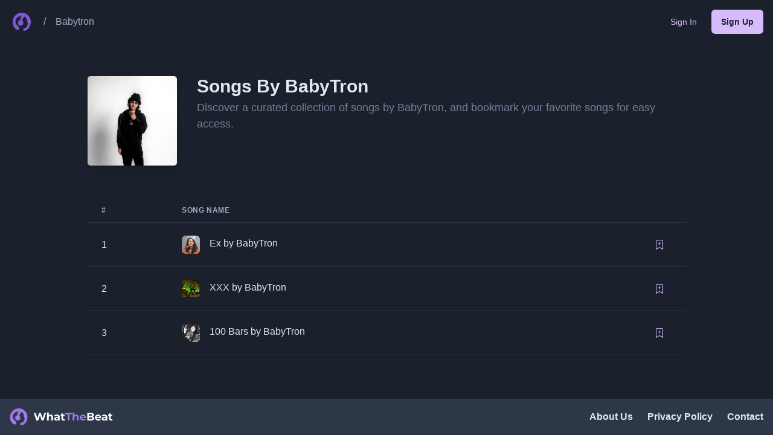

--- FILE ---
content_type: text/html; charset=utf-8
request_url: https://whatthebeat.com/babytron
body_size: 10817
content:
<!DOCTYPE html><html lang="en"><head><meta charSet="utf-8"/><meta property="og:type" content="website"/><meta property="og:image" content="https://res.cloudinary.com/dv0epbifo/image/upload/v1708803663/whatthebeat/ogimages/default.png"/><meta property="og:image:alt" content="WhatTheBeat"/><meta property="og:image:width" content="1200"/><meta property="og:image:height" content="630"/><meta property="og:site_name" content="WhatTheBeat"/><meta name="viewport" content="width=device-width, initial-scale=1"/><meta name="og:type" content="website"/><link rel="icon" href="https://res.cloudinary.com/dv0epbifo/image/upload/v1708806081/whatthebeat/icons/favicon.ico"/><title>Songs by BabyTron on WhatTheBeat.com</title><meta name="robots" content="index,follow"/><meta name="description" content="Explore the music of BabyTron on WhatTheBeat.com. Discover a curated collection of songs by BabyTron, and bookmark your favorite songs for easy access."/><meta property="og:title" content="Songs by BabyTron on WhatTheBeat.com"/><meta property="og:description" content="Explore the music of BabyTron on WhatTheBeat.com. Discover a curated collection of songs by BabyTron, and bookmark your favorite songs for easy access."/><meta property="og:url" content="https://whatthebeat.com/babytron"/><link rel="canonical" href="https://whatthebeat.com/babytron"/><meta name="next-head-count" content="17"/><link rel="manifest" href="/manifest.json"/><link rel="icon" href="https://res.cloudinary.com/dv0epbifo/image/upload/v1708806081/whatthebeat/icons/favicon.ico"/><link rel="apple-touch-icon" href="https://res.cloudinary.com/dv0epbifo/image/upload/v1708807062/whatthebeat/icons/apple-touch-icon.png"/><meta name="theme-color" content="#805AD5"/><script async="" crossorigin="anonymous" src="https://pagead2.googlesyndication.com/pagead/js/adsbygoogle.js?client=ca-pub-4468884013865126"></script><script type="text/javascript" src="//monu.delivery/site/9/f/bc709a-02c2-4978-9438-f60669356b2d.js" data-cfasync="false"></script><link rel="preload" href="/_next/static/css/6c440484ce32a049.css" as="style"/><link rel="stylesheet" href="/_next/static/css/6c440484ce32a049.css" data-n-g=""/><noscript data-n-css=""></noscript><script defer="" nomodule="" src="/_next/static/chunks/polyfills-c67a75d1b6f99dc8.js"></script><script src="/_next/static/chunks/webpack-62c02dad1a6a4cb4.js" defer=""></script><script src="/_next/static/chunks/framework-b0dc0d18371ea109.js" defer=""></script><script src="/_next/static/chunks/main-a81631fb10a7a353.js" defer=""></script><script src="/_next/static/chunks/pages/_app-589e831cbc35e422.js" defer=""></script><script src="/_next/static/chunks/0c428ae2-e35c9c5ae4890bd1.js" defer=""></script><script src="/_next/static/chunks/927-b9e3e79355dcffa8.js" defer=""></script><script src="/_next/static/chunks/426-e73ef7cd8ea8949e.js" defer=""></script><script src="/_next/static/chunks/pages/%5BartistSlug%5D-79d94a626d674bfd.js" defer=""></script><script src="/_next/static/FkZCUG04jJ0rtV45ZbA3Y/_buildManifest.js" defer=""></script><script src="/_next/static/FkZCUG04jJ0rtV45ZbA3Y/_ssgManifest.js" defer=""></script></head><body><div id="__next"><style data-emotion="css-global 1ytqnbf">:host,:root,[data-theme]{--chakra-ring-inset:var(--chakra-empty,/*!*/ /*!*/);--chakra-ring-offset-width:0px;--chakra-ring-offset-color:#fff;--chakra-ring-color:rgba(66, 153, 225, 0.6);--chakra-ring-offset-shadow:0 0 #0000;--chakra-ring-shadow:0 0 #0000;--chakra-space-x-reverse:0;--chakra-space-y-reverse:0;--chakra-colors-transparent:transparent;--chakra-colors-current:currentColor;--chakra-colors-black:#000000;--chakra-colors-white:#FFFFFF;--chakra-colors-whiteAlpha-50:rgba(255, 255, 255, 0.04);--chakra-colors-whiteAlpha-100:rgba(255, 255, 255, 0.06);--chakra-colors-whiteAlpha-200:rgba(255, 255, 255, 0.08);--chakra-colors-whiteAlpha-300:rgba(255, 255, 255, 0.16);--chakra-colors-whiteAlpha-400:rgba(255, 255, 255, 0.24);--chakra-colors-whiteAlpha-500:rgba(255, 255, 255, 0.36);--chakra-colors-whiteAlpha-600:rgba(255, 255, 255, 0.48);--chakra-colors-whiteAlpha-700:rgba(255, 255, 255, 0.64);--chakra-colors-whiteAlpha-800:rgba(255, 255, 255, 0.80);--chakra-colors-whiteAlpha-900:rgba(255, 255, 255, 0.92);--chakra-colors-blackAlpha-50:rgba(0, 0, 0, 0.04);--chakra-colors-blackAlpha-100:rgba(0, 0, 0, 0.06);--chakra-colors-blackAlpha-200:rgba(0, 0, 0, 0.08);--chakra-colors-blackAlpha-300:rgba(0, 0, 0, 0.16);--chakra-colors-blackAlpha-400:rgba(0, 0, 0, 0.24);--chakra-colors-blackAlpha-500:rgba(0, 0, 0, 0.36);--chakra-colors-blackAlpha-600:rgba(0, 0, 0, 0.48);--chakra-colors-blackAlpha-700:rgba(0, 0, 0, 0.64);--chakra-colors-blackAlpha-800:rgba(0, 0, 0, 0.80);--chakra-colors-blackAlpha-900:rgba(0, 0, 0, 0.92);--chakra-colors-gray-50:#F7FAFC;--chakra-colors-gray-100:#EDF2F7;--chakra-colors-gray-200:#E2E8F0;--chakra-colors-gray-300:#CBD5E0;--chakra-colors-gray-400:#A0AEC0;--chakra-colors-gray-500:#718096;--chakra-colors-gray-600:#4A5568;--chakra-colors-gray-700:#2D3748;--chakra-colors-gray-800:#1A202C;--chakra-colors-gray-900:#171923;--chakra-colors-red-50:#FFF5F5;--chakra-colors-red-100:#FED7D7;--chakra-colors-red-200:#FEB2B2;--chakra-colors-red-300:#FC8181;--chakra-colors-red-400:#F56565;--chakra-colors-red-500:#E53E3E;--chakra-colors-red-600:#C53030;--chakra-colors-red-700:#9B2C2C;--chakra-colors-red-800:#822727;--chakra-colors-red-900:#63171B;--chakra-colors-orange-50:#FFFAF0;--chakra-colors-orange-100:#FEEBC8;--chakra-colors-orange-200:#FBD38D;--chakra-colors-orange-300:#F6AD55;--chakra-colors-orange-400:#ED8936;--chakra-colors-orange-500:#DD6B20;--chakra-colors-orange-600:#C05621;--chakra-colors-orange-700:#9C4221;--chakra-colors-orange-800:#7B341E;--chakra-colors-orange-900:#652B19;--chakra-colors-yellow-50:#FFFFF0;--chakra-colors-yellow-100:#FEFCBF;--chakra-colors-yellow-200:#FAF089;--chakra-colors-yellow-300:#F6E05E;--chakra-colors-yellow-400:#ECC94B;--chakra-colors-yellow-500:#D69E2E;--chakra-colors-yellow-600:#B7791F;--chakra-colors-yellow-700:#975A16;--chakra-colors-yellow-800:#744210;--chakra-colors-yellow-900:#5F370E;--chakra-colors-green-50:#F0FFF4;--chakra-colors-green-100:#C6F6D5;--chakra-colors-green-200:#9AE6B4;--chakra-colors-green-300:#68D391;--chakra-colors-green-400:#48BB78;--chakra-colors-green-500:#38A169;--chakra-colors-green-600:#2F855A;--chakra-colors-green-700:#276749;--chakra-colors-green-800:#22543D;--chakra-colors-green-900:#1C4532;--chakra-colors-teal-50:#E6FFFA;--chakra-colors-teal-100:#B2F5EA;--chakra-colors-teal-200:#81E6D9;--chakra-colors-teal-300:#4FD1C5;--chakra-colors-teal-400:#38B2AC;--chakra-colors-teal-500:#319795;--chakra-colors-teal-600:#2C7A7B;--chakra-colors-teal-700:#285E61;--chakra-colors-teal-800:#234E52;--chakra-colors-teal-900:#1D4044;--chakra-colors-blue-50:#ebf8ff;--chakra-colors-blue-100:#bee3f8;--chakra-colors-blue-200:#90cdf4;--chakra-colors-blue-300:#63b3ed;--chakra-colors-blue-400:#4299e1;--chakra-colors-blue-500:#3182ce;--chakra-colors-blue-600:#2b6cb0;--chakra-colors-blue-700:#2c5282;--chakra-colors-blue-800:#2a4365;--chakra-colors-blue-900:#1A365D;--chakra-colors-cyan-50:#EDFDFD;--chakra-colors-cyan-100:#C4F1F9;--chakra-colors-cyan-200:#9DECF9;--chakra-colors-cyan-300:#76E4F7;--chakra-colors-cyan-400:#0BC5EA;--chakra-colors-cyan-500:#00B5D8;--chakra-colors-cyan-600:#00A3C4;--chakra-colors-cyan-700:#0987A0;--chakra-colors-cyan-800:#086F83;--chakra-colors-cyan-900:#065666;--chakra-colors-purple-50:#FAF5FF;--chakra-colors-purple-100:#E9D8FD;--chakra-colors-purple-200:#D6BCFA;--chakra-colors-purple-300:#B794F4;--chakra-colors-purple-400:#9F7AEA;--chakra-colors-purple-500:#805AD5;--chakra-colors-purple-600:#6B46C1;--chakra-colors-purple-700:#553C9A;--chakra-colors-purple-800:#44337A;--chakra-colors-purple-900:#322659;--chakra-colors-pink-50:#FFF5F7;--chakra-colors-pink-100:#FED7E2;--chakra-colors-pink-200:#FBB6CE;--chakra-colors-pink-300:#F687B3;--chakra-colors-pink-400:#ED64A6;--chakra-colors-pink-500:#D53F8C;--chakra-colors-pink-600:#B83280;--chakra-colors-pink-700:#97266D;--chakra-colors-pink-800:#702459;--chakra-colors-pink-900:#521B41;--chakra-colors-linkedin-50:#E8F4F9;--chakra-colors-linkedin-100:#CFEDFB;--chakra-colors-linkedin-200:#9BDAF3;--chakra-colors-linkedin-300:#68C7EC;--chakra-colors-linkedin-400:#34B3E4;--chakra-colors-linkedin-500:#00A0DC;--chakra-colors-linkedin-600:#008CC9;--chakra-colors-linkedin-700:#0077B5;--chakra-colors-linkedin-800:#005E93;--chakra-colors-linkedin-900:#004471;--chakra-colors-facebook-50:#E8F4F9;--chakra-colors-facebook-100:#D9DEE9;--chakra-colors-facebook-200:#B7C2DA;--chakra-colors-facebook-300:#6482C0;--chakra-colors-facebook-400:#4267B2;--chakra-colors-facebook-500:#385898;--chakra-colors-facebook-600:#314E89;--chakra-colors-facebook-700:#29487D;--chakra-colors-facebook-800:#223B67;--chakra-colors-facebook-900:#1E355B;--chakra-colors-messenger-50:#D0E6FF;--chakra-colors-messenger-100:#B9DAFF;--chakra-colors-messenger-200:#A2CDFF;--chakra-colors-messenger-300:#7AB8FF;--chakra-colors-messenger-400:#2E90FF;--chakra-colors-messenger-500:#0078FF;--chakra-colors-messenger-600:#0063D1;--chakra-colors-messenger-700:#0052AC;--chakra-colors-messenger-800:#003C7E;--chakra-colors-messenger-900:#002C5C;--chakra-colors-whatsapp-50:#dffeec;--chakra-colors-whatsapp-100:#b9f5d0;--chakra-colors-whatsapp-200:#90edb3;--chakra-colors-whatsapp-300:#65e495;--chakra-colors-whatsapp-400:#3cdd78;--chakra-colors-whatsapp-500:#22c35e;--chakra-colors-whatsapp-600:#179848;--chakra-colors-whatsapp-700:#0c6c33;--chakra-colors-whatsapp-800:#01421c;--chakra-colors-whatsapp-900:#001803;--chakra-colors-twitter-50:#E5F4FD;--chakra-colors-twitter-100:#C8E9FB;--chakra-colors-twitter-200:#A8DCFA;--chakra-colors-twitter-300:#83CDF7;--chakra-colors-twitter-400:#57BBF5;--chakra-colors-twitter-500:#1DA1F2;--chakra-colors-twitter-600:#1A94DA;--chakra-colors-twitter-700:#1681BF;--chakra-colors-twitter-800:#136B9E;--chakra-colors-twitter-900:#0D4D71;--chakra-colors-telegram-50:#E3F2F9;--chakra-colors-telegram-100:#C5E4F3;--chakra-colors-telegram-200:#A2D4EC;--chakra-colors-telegram-300:#7AC1E4;--chakra-colors-telegram-400:#47A9DA;--chakra-colors-telegram-500:#0088CC;--chakra-colors-telegram-600:#007AB8;--chakra-colors-telegram-700:#006BA1;--chakra-colors-telegram-800:#005885;--chakra-colors-telegram-900:#003F5E;--chakra-borders-none:0;--chakra-borders-1px:1px solid;--chakra-borders-2px:2px solid;--chakra-borders-4px:4px solid;--chakra-borders-8px:8px solid;--chakra-fonts-heading:-apple-system,BlinkMacSystemFont,"Segoe UI",Helvetica,Arial,sans-serif,"Apple Color Emoji","Segoe UI Emoji","Segoe UI Symbol";--chakra-fonts-body:-apple-system,BlinkMacSystemFont,"Segoe UI",Helvetica,Arial,sans-serif,"Apple Color Emoji","Segoe UI Emoji","Segoe UI Symbol";--chakra-fonts-mono:SFMono-Regular,Menlo,Monaco,Consolas,"Liberation Mono","Courier New",monospace;--chakra-fontSizes-3xs:0.45rem;--chakra-fontSizes-2xs:0.625rem;--chakra-fontSizes-xs:0.75rem;--chakra-fontSizes-sm:0.875rem;--chakra-fontSizes-md:1rem;--chakra-fontSizes-lg:1.125rem;--chakra-fontSizes-xl:1.25rem;--chakra-fontSizes-2xl:1.5rem;--chakra-fontSizes-3xl:1.875rem;--chakra-fontSizes-4xl:2.25rem;--chakra-fontSizes-5xl:3rem;--chakra-fontSizes-6xl:3.75rem;--chakra-fontSizes-7xl:4.5rem;--chakra-fontSizes-8xl:6rem;--chakra-fontSizes-9xl:8rem;--chakra-fontWeights-hairline:100;--chakra-fontWeights-thin:200;--chakra-fontWeights-light:300;--chakra-fontWeights-normal:400;--chakra-fontWeights-medium:500;--chakra-fontWeights-semibold:600;--chakra-fontWeights-bold:700;--chakra-fontWeights-extrabold:800;--chakra-fontWeights-black:900;--chakra-letterSpacings-tighter:-0.05em;--chakra-letterSpacings-tight:-0.025em;--chakra-letterSpacings-normal:0;--chakra-letterSpacings-wide:0.025em;--chakra-letterSpacings-wider:0.05em;--chakra-letterSpacings-widest:0.1em;--chakra-lineHeights-3:.75rem;--chakra-lineHeights-4:1rem;--chakra-lineHeights-5:1.25rem;--chakra-lineHeights-6:1.5rem;--chakra-lineHeights-7:1.75rem;--chakra-lineHeights-8:2rem;--chakra-lineHeights-9:2.25rem;--chakra-lineHeights-10:2.5rem;--chakra-lineHeights-normal:normal;--chakra-lineHeights-none:1;--chakra-lineHeights-shorter:1.25;--chakra-lineHeights-short:1.375;--chakra-lineHeights-base:1.5;--chakra-lineHeights-tall:1.625;--chakra-lineHeights-taller:2;--chakra-radii-none:0;--chakra-radii-sm:0.125rem;--chakra-radii-base:0.25rem;--chakra-radii-md:0.375rem;--chakra-radii-lg:0.5rem;--chakra-radii-xl:0.75rem;--chakra-radii-2xl:1rem;--chakra-radii-3xl:1.5rem;--chakra-radii-full:9999px;--chakra-space-1:0.25rem;--chakra-space-2:0.5rem;--chakra-space-3:0.75rem;--chakra-space-4:1rem;--chakra-space-5:1.25rem;--chakra-space-6:1.5rem;--chakra-space-7:1.75rem;--chakra-space-8:2rem;--chakra-space-9:2.25rem;--chakra-space-10:2.5rem;--chakra-space-12:3rem;--chakra-space-14:3.5rem;--chakra-space-16:4rem;--chakra-space-20:5rem;--chakra-space-24:6rem;--chakra-space-28:7rem;--chakra-space-32:8rem;--chakra-space-36:9rem;--chakra-space-40:10rem;--chakra-space-44:11rem;--chakra-space-48:12rem;--chakra-space-52:13rem;--chakra-space-56:14rem;--chakra-space-60:15rem;--chakra-space-64:16rem;--chakra-space-72:18rem;--chakra-space-80:20rem;--chakra-space-96:24rem;--chakra-space-px:1px;--chakra-space-0-5:0.125rem;--chakra-space-1-5:0.375rem;--chakra-space-2-5:0.625rem;--chakra-space-3-5:0.875rem;--chakra-shadows-xs:0 0 0 1px rgba(0, 0, 0, 0.05);--chakra-shadows-sm:0 1px 2px 0 rgba(0, 0, 0, 0.05);--chakra-shadows-base:0 1px 3px 0 rgba(0, 0, 0, 0.1),0 1px 2px 0 rgba(0, 0, 0, 0.06);--chakra-shadows-md:0 4px 6px -1px rgba(0, 0, 0, 0.1),0 2px 4px -1px rgba(0, 0, 0, 0.06);--chakra-shadows-lg:0 10px 15px -3px rgba(0, 0, 0, 0.1),0 4px 6px -2px rgba(0, 0, 0, 0.05);--chakra-shadows-xl:0 20px 25px -5px rgba(0, 0, 0, 0.1),0 10px 10px -5px rgba(0, 0, 0, 0.04);--chakra-shadows-2xl:0 25px 50px -12px rgba(0, 0, 0, 0.25);--chakra-shadows-outline:0 0 0 3px rgba(66, 153, 225, 0.6);--chakra-shadows-inner:inset 0 2px 4px 0 rgba(0,0,0,0.06);--chakra-shadows-none:none;--chakra-shadows-dark-lg:rgba(0, 0, 0, 0.1) 0px 0px 0px 1px,rgba(0, 0, 0, 0.2) 0px 5px 10px,rgba(0, 0, 0, 0.4) 0px 15px 40px;--chakra-sizes-1:0.25rem;--chakra-sizes-2:0.5rem;--chakra-sizes-3:0.75rem;--chakra-sizes-4:1rem;--chakra-sizes-5:1.25rem;--chakra-sizes-6:1.5rem;--chakra-sizes-7:1.75rem;--chakra-sizes-8:2rem;--chakra-sizes-9:2.25rem;--chakra-sizes-10:2.5rem;--chakra-sizes-12:3rem;--chakra-sizes-14:3.5rem;--chakra-sizes-16:4rem;--chakra-sizes-20:5rem;--chakra-sizes-24:6rem;--chakra-sizes-28:7rem;--chakra-sizes-32:8rem;--chakra-sizes-36:9rem;--chakra-sizes-40:10rem;--chakra-sizes-44:11rem;--chakra-sizes-48:12rem;--chakra-sizes-52:13rem;--chakra-sizes-56:14rem;--chakra-sizes-60:15rem;--chakra-sizes-64:16rem;--chakra-sizes-72:18rem;--chakra-sizes-80:20rem;--chakra-sizes-96:24rem;--chakra-sizes-px:1px;--chakra-sizes-0-5:0.125rem;--chakra-sizes-1-5:0.375rem;--chakra-sizes-2-5:0.625rem;--chakra-sizes-3-5:0.875rem;--chakra-sizes-max:max-content;--chakra-sizes-min:min-content;--chakra-sizes-full:100%;--chakra-sizes-3xs:14rem;--chakra-sizes-2xs:16rem;--chakra-sizes-xs:20rem;--chakra-sizes-sm:24rem;--chakra-sizes-md:28rem;--chakra-sizes-lg:32rem;--chakra-sizes-xl:36rem;--chakra-sizes-2xl:42rem;--chakra-sizes-3xl:48rem;--chakra-sizes-4xl:56rem;--chakra-sizes-5xl:64rem;--chakra-sizes-6xl:72rem;--chakra-sizes-7xl:80rem;--chakra-sizes-8xl:90rem;--chakra-sizes-prose:60ch;--chakra-sizes-container-sm:640px;--chakra-sizes-container-md:768px;--chakra-sizes-container-lg:1024px;--chakra-sizes-container-xl:1280px;--chakra-zIndices-hide:-1;--chakra-zIndices-auto:auto;--chakra-zIndices-base:0;--chakra-zIndices-docked:10;--chakra-zIndices-dropdown:1000;--chakra-zIndices-sticky:1100;--chakra-zIndices-banner:1200;--chakra-zIndices-overlay:1300;--chakra-zIndices-modal:1400;--chakra-zIndices-popover:1500;--chakra-zIndices-skipLink:1600;--chakra-zIndices-toast:1700;--chakra-zIndices-tooltip:1800;--chakra-transition-property-common:background-color,border-color,color,fill,stroke,opacity,box-shadow,transform;--chakra-transition-property-colors:background-color,border-color,color,fill,stroke;--chakra-transition-property-dimensions:width,height;--chakra-transition-property-position:left,right,top,bottom;--chakra-transition-property-background:background-color,background-image,background-position;--chakra-transition-easing-ease-in:cubic-bezier(0.4, 0, 1, 1);--chakra-transition-easing-ease-out:cubic-bezier(0, 0, 0.2, 1);--chakra-transition-easing-ease-in-out:cubic-bezier(0.4, 0, 0.2, 1);--chakra-transition-duration-ultra-fast:50ms;--chakra-transition-duration-faster:100ms;--chakra-transition-duration-fast:150ms;--chakra-transition-duration-normal:200ms;--chakra-transition-duration-slow:300ms;--chakra-transition-duration-slower:400ms;--chakra-transition-duration-ultra-slow:500ms;--chakra-blur-none:0;--chakra-blur-sm:4px;--chakra-blur-base:8px;--chakra-blur-md:12px;--chakra-blur-lg:16px;--chakra-blur-xl:24px;--chakra-blur-2xl:40px;--chakra-blur-3xl:64px;}.chakra-ui-light :host:not([data-theme]),.chakra-ui-light :root:not([data-theme]),.chakra-ui-light [data-theme]:not([data-theme]),[data-theme=light] :host:not([data-theme]),[data-theme=light] :root:not([data-theme]),[data-theme=light] [data-theme]:not([data-theme]),:host[data-theme=light],:root[data-theme=light],[data-theme][data-theme=light]{--chakra-colors-chakra-body-text:var(--chakra-colors-gray-800);--chakra-colors-chakra-body-bg:var(--chakra-colors-white);--chakra-colors-chakra-border-color:var(--chakra-colors-gray-200);--chakra-colors-chakra-subtle-bg:var(--chakra-colors-gray-100);--chakra-colors-chakra-placeholder-color:var(--chakra-colors-gray-500);}.chakra-ui-dark :host:not([data-theme]),.chakra-ui-dark :root:not([data-theme]),.chakra-ui-dark [data-theme]:not([data-theme]),[data-theme=dark] :host:not([data-theme]),[data-theme=dark] :root:not([data-theme]),[data-theme=dark] [data-theme]:not([data-theme]),:host[data-theme=dark],:root[data-theme=dark],[data-theme][data-theme=dark]{--chakra-colors-chakra-body-text:var(--chakra-colors-whiteAlpha-900);--chakra-colors-chakra-body-bg:var(--chakra-colors-gray-800);--chakra-colors-chakra-border-color:var(--chakra-colors-whiteAlpha-300);--chakra-colors-chakra-subtle-bg:var(--chakra-colors-gray-700);--chakra-colors-chakra-placeholder-color:var(--chakra-colors-whiteAlpha-400);}</style><style data-emotion="css-global 3kbdol">html{line-height:1.5;-webkit-text-size-adjust:100%;font-family:system-ui,sans-serif;-webkit-font-smoothing:antialiased;text-rendering:optimizeLegibility;-moz-osx-font-smoothing:grayscale;touch-action:manipulation;}body{position:relative;min-height:100%;font-feature-settings:'kern';}*,*::before,*::after{border-width:0;border-style:solid;box-sizing:border-box;}main{display:block;}hr{border-top-width:1px;box-sizing:content-box;height:0;overflow:visible;}pre,code,kbd,samp{font-family:SFMono-Regular,Menlo,Monaco,Consolas,monospace;font-size:1em;}a{background-color:transparent;color:inherit;-webkit-text-decoration:inherit;text-decoration:inherit;}abbr[title]{border-bottom:none;-webkit-text-decoration:underline;text-decoration:underline;-webkit-text-decoration:underline dotted;-webkit-text-decoration:underline dotted;text-decoration:underline dotted;}b,strong{font-weight:bold;}small{font-size:80%;}sub,sup{font-size:75%;line-height:0;position:relative;vertical-align:baseline;}sub{bottom:-0.25em;}sup{top:-0.5em;}img{border-style:none;}button,input,optgroup,select,textarea{font-family:inherit;font-size:100%;line-height:1.15;margin:0;}button,input{overflow:visible;}button,select{text-transform:none;}button::-moz-focus-inner,[type="button"]::-moz-focus-inner,[type="reset"]::-moz-focus-inner,[type="submit"]::-moz-focus-inner{border-style:none;padding:0;}fieldset{padding:0.35em 0.75em 0.625em;}legend{box-sizing:border-box;color:inherit;display:table;max-width:100%;padding:0;white-space:normal;}progress{vertical-align:baseline;}textarea{overflow:auto;}[type="checkbox"],[type="radio"]{box-sizing:border-box;padding:0;}[type="number"]::-webkit-inner-spin-button,[type="number"]::-webkit-outer-spin-button{-webkit-appearance:none!important;}input[type="number"]{-moz-appearance:textfield;}[type="search"]{-webkit-appearance:textfield;outline-offset:-2px;}[type="search"]::-webkit-search-decoration{-webkit-appearance:none!important;}::-webkit-file-upload-button{-webkit-appearance:button;font:inherit;}details{display:block;}summary{display:-webkit-box;display:-webkit-list-item;display:-ms-list-itembox;display:list-item;}template{display:none;}[hidden]{display:none!important;}body,blockquote,dl,dd,h1,h2,h3,h4,h5,h6,hr,figure,p,pre{margin:0;}button{background:transparent;padding:0;}fieldset{margin:0;padding:0;}ol,ul{margin:0;padding:0;}textarea{resize:vertical;}button,[role="button"]{cursor:pointer;}button::-moz-focus-inner{border:0!important;}table{border-collapse:collapse;}h1,h2,h3,h4,h5,h6{font-size:inherit;font-weight:inherit;}button,input,optgroup,select,textarea{padding:0;line-height:inherit;color:inherit;}img,svg,video,canvas,audio,iframe,embed,object{display:block;}img,video{max-width:100%;height:auto;}[data-js-focus-visible] :focus:not([data-focus-visible-added]):not([data-focus-visible-disabled]){outline:none;box-shadow:none;}select::-ms-expand{display:none;}:root{--chakra-vh:100vh;}@supports (height: -webkit-fill-available){:root{--chakra-vh:-webkit-fill-available;}}@supports (height: -moz-fill-available){:root{--chakra-vh:-moz-fill-available;}}@supports (height: 100dvh){:root{--chakra-vh:100dvh;}}</style><style data-emotion="css-global 1wxmm51">body{font-family:var(--chakra-fonts-body);color:var(--chakra-colors-chakra-body-text);background:var(--chakra-colors-chakra-body-bg);transition-property:background-color;transition-duration:var(--chakra-transition-duration-normal);line-height:var(--chakra-lineHeights-base);}*::-webkit-input-placeholder{color:var(--chakra-colors-chakra-placeholder-color);}*::-moz-placeholder{color:var(--chakra-colors-chakra-placeholder-color);}*:-ms-input-placeholder{color:var(--chakra-colors-chakra-placeholder-color);}*::placeholder{color:var(--chakra-colors-chakra-placeholder-color);}*,*::before,::after{border-color:var(--chakra-colors-chakra-border-color);word-wrap:break-word;}</style><style data-emotion="css 1ux19ef">.css-1ux19ef{display:-webkit-box;display:-webkit-flex;display:-ms-flexbox;display:flex;-webkit-flex-direction:column;-ms-flex-direction:column;flex-direction:column;gap:var(--chakra-space-8);min-height:100vh;overflow-x:hidden;background:var(--chakra-colors-gray-800);color:var(--chakra-colors-gray-200);}</style><div class="css-1ux19ef"><style data-emotion="css 1fyorb0">.css-1fyorb0{width:100%;position:fixed;z-index:1;-webkit-transition:background 250ms linear;transition:background 250ms linear;}</style><div class="css-1fyorb0"><style data-emotion="css ismyy3">.css-ismyy3{width:100%;-webkit-margin-start:auto;margin-inline-start:auto;-webkit-margin-end:auto;margin-inline-end:auto;-webkit-padding-start:var(--chakra-space-4);padding-inline-start:var(--chakra-space-4);-webkit-padding-end:var(--chakra-space-4);padding-inline-end:var(--chakra-space-4);max-width:container.2xl;}</style><div class="chakra-container css-ismyy3"><style data-emotion="css 1hx4q3r">.css-1hx4q3r{display:-webkit-box;display:-webkit-flex;display:-ms-flexbox;display:flex;-webkit-align-items:center;-webkit-box-align:center;-ms-flex-align:center;align-items:center;-webkit-box-pack:justify;-webkit-justify-content:space-between;justify-content:space-between;min-height:70px;padding-top:var(--chakra-space-2);padding-bottom:var(--chakra-space-2);gap:var(--chakra-space-4);color:var(--chakra-colors-white);}@media screen and (min-width: 48em){.css-1hx4q3r{padding-top:var(--chakra-space-4);padding-bottom:var(--chakra-space-4);}}</style><div class="css-1hx4q3r"><style data-emotion="css 1cepnpi">.css-1cepnpi{display:-webkit-box;display:-webkit-flex;display:-ms-flexbox;display:flex;-webkit-align-items:center;-webkit-box-align:center;-ms-flex-align:center;align-items:center;-webkit-flex-direction:row;-ms-flex-direction:row;flex-direction:row;}.css-1cepnpi>*:not(style)~*:not(style){margin-top:0px;-webkit-margin-end:0px;margin-inline-end:0px;margin-bottom:0px;-webkit-margin-start:var(--chakra-space-2);margin-inline-start:var(--chakra-space-2);}@media screen and (min-width: 48em){.css-1cepnpi>*:not(style)~*:not(style){-webkit-margin-start:var(--chakra-space-4);margin-inline-start:var(--chakra-space-4);}}</style><div class="chakra-stack css-1cepnpi"><style data-emotion="css 181x1sx">.css-181x1sx{display:-webkit-inline-box;display:-webkit-inline-flex;display:-ms-inline-flexbox;display:inline-flex;-webkit-appearance:none;-moz-appearance:none;-ms-appearance:none;appearance:none;-webkit-align-items:center;-webkit-box-align:center;-ms-flex-align:center;align-items:center;-webkit-box-pack:center;-ms-flex-pack:center;-webkit-justify-content:center;justify-content:center;-webkit-user-select:none;-moz-user-select:none;-ms-user-select:none;user-select:none;position:relative;white-space:nowrap;vertical-align:middle;outline:2px solid transparent;outline-offset:2px;line-height:1.2;border-radius:var(--chakra-radii-full);font-weight:var(--chakra-fontWeights-semibold);transition-property:var(--chakra-transition-property-common);transition-duration:var(--chakra-transition-duration-normal);height:var(--chakra-sizes-10);min-width:var(--chakra-sizes-10);font-size:var(--chakra-fontSizes-md);-webkit-padding-start:var(--chakra-space-4);padding-inline-start:var(--chakra-space-4);-webkit-padding-end:var(--chakra-space-4);padding-inline-end:var(--chakra-space-4);color:var(--chakra-colors-purple-200);padding:0px;background:var(--chakra-colors-transparent);}.css-181x1sx:focus-visible,.css-181x1sx[data-focus-visible]{box-shadow:var(--chakra-shadows-outline);}.css-181x1sx:disabled,.css-181x1sx[disabled],.css-181x1sx[aria-disabled=true],.css-181x1sx[data-disabled]{opacity:0.4;cursor:not-allowed;box-shadow:var(--chakra-shadows-none);}.css-181x1sx:hover,.css-181x1sx[data-hover]{background:rgba(214, 188, 250, 0.12);}.css-181x1sx:hover:disabled,.css-181x1sx[data-hover]:disabled,.css-181x1sx:hover[disabled],.css-181x1sx[data-hover][disabled],.css-181x1sx:hover[aria-disabled=true],.css-181x1sx[data-hover][aria-disabled=true],.css-181x1sx:hover[data-disabled],.css-181x1sx[data-hover][data-disabled]{background:initial;}.css-181x1sx:active,.css-181x1sx[data-active]{background:rgba(214, 188, 250, 0.24);}</style><a class="chakra-button css-181x1sx" href="/"><style data-emotion="css c2uxn6">.css-c2uxn6{width:30px;height:30px;}</style><img alt="WhatTheBeat Logo" src="https://res.cloudinary.com/dv0epbifo/image/upload/v1708807062/whatthebeat/icons/icon-192x192.png" class="chakra-image css-c2uxn6" aria-hidden="true" focusable="false"/></a><style data-emotion="css 9826r4">.css-9826r4{color:var(--chakra-colors-gray-400);}</style><p class="chakra-text css-9826r4">/</p><style data-emotion="css bmx4aa">.css-bmx4aa{transition-property:var(--chakra-transition-property-common);transition-duration:var(--chakra-transition-duration-fast);transition-timing-function:var(--chakra-transition-easing-ease-out);cursor:pointer;-webkit-text-decoration:none;text-decoration:none;outline:2px solid transparent;outline-offset:2px;color:var(--chakra-colors-gray-400);font-size:var(--chakra-fontSizes-sm);overflow:hidden;text-overflow:ellipsis;display:-webkit-box;-webkit-box-orient:vertical;-webkit-line-clamp:var(--chakra-line-clamp);--chakra-line-clamp:1;}.css-bmx4aa:hover,.css-bmx4aa[data-hover]{-webkit-text-decoration:underline;text-decoration:underline;}.css-bmx4aa:focus-visible,.css-bmx4aa[data-focus-visible]{box-shadow:var(--chakra-shadows-outline);}@media screen and (min-width: 48em){.css-bmx4aa{font-size:var(--chakra-fontSizes-md);}}</style><a class="chakra-link css-bmx4aa" href="/babytron">Babytron</a></div><style data-emotion="css uiyb8i">.css-uiyb8i{display:-webkit-box;display:-webkit-flex;display:-ms-flexbox;display:flex;-webkit-box-pack:end;-ms-flex-pack:end;-webkit-justify-content:flex-end;justify-content:flex-end;-webkit-flex-direction:row;-ms-flex-direction:row;flex-direction:row;-webkit-flex:1;-ms-flex:1;flex:1;}.css-uiyb8i>*:not(style)~*:not(style){margin-top:0px;-webkit-margin-end:0px;margin-inline-end:0px;margin-bottom:0px;-webkit-margin-start:var(--chakra-space-6);margin-inline-start:var(--chakra-space-6);}@media screen and (min-width: 48em){.css-uiyb8i{-webkit-flex:0;-ms-flex:0;flex:0;}}</style><div class="chakra-stack css-uiyb8i"><style data-emotion="css 16h70cv">.css-16h70cv{display:-webkit-inline-box;display:-webkit-inline-flex;display:-ms-inline-flexbox;display:inline-flex;-webkit-appearance:none;-moz-appearance:none;-ms-appearance:none;appearance:none;-webkit-align-items:center;-webkit-box-align:center;-ms-flex-align:center;align-items:center;-webkit-box-pack:center;-ms-flex-pack:center;-webkit-justify-content:center;justify-content:center;-webkit-user-select:none;-moz-user-select:none;-ms-user-select:none;user-select:none;position:relative;white-space:nowrap;vertical-align:middle;outline:2px solid transparent;outline-offset:2px;line-height:1.2;border-radius:var(--chakra-radii-md);transition-property:var(--chakra-transition-property-common);transition-duration:var(--chakra-transition-duration-normal);height:var(--chakra-sizes-10);min-width:var(--chakra-sizes-10);-webkit-padding-start:var(--chakra-space-4);padding-inline-start:var(--chakra-space-4);-webkit-padding-end:var(--chakra-space-4);padding-inline-end:var(--chakra-space-4);font-size:var(--chakra-fontSizes-sm);font-weight:400;}.css-16h70cv:focus-visible,.css-16h70cv[data-focus-visible]{box-shadow:var(--chakra-shadows-outline);}.css-16h70cv:disabled,.css-16h70cv[disabled],.css-16h70cv[aria-disabled=true],.css-16h70cv[data-disabled]{opacity:0.4;cursor:not-allowed;box-shadow:var(--chakra-shadows-none);}.css-16h70cv:hover:disabled,.css-16h70cv[data-hover]:disabled,.css-16h70cv:hover[disabled],.css-16h70cv[data-hover][disabled],.css-16h70cv:hover[aria-disabled=true],.css-16h70cv[data-hover][aria-disabled=true],.css-16h70cv:hover[data-disabled],.css-16h70cv[data-hover][data-disabled]{background:initial;}@media screen and (min-width: 0em) and (max-width: 47.98em){.css-16h70cv{background:var(--chakra-colors-purple-200);color:var(--chakra-colors-gray-800);}.css-16h70cv:hover,.css-16h70cv[data-hover]{background:var(--chakra-colors-purple-300);}.css-16h70cv:hover:disabled,.css-16h70cv[data-hover]:disabled,.css-16h70cv:hover[disabled],.css-16h70cv[data-hover][disabled],.css-16h70cv:hover[aria-disabled=true],.css-16h70cv[data-hover][aria-disabled=true],.css-16h70cv:hover[data-disabled],.css-16h70cv[data-hover][data-disabled]{background:var(--chakra-colors-purple-200);}.css-16h70cv:active,.css-16h70cv[data-active]{background:var(--chakra-colors-purple-400);}}@media screen and (min-width: 48em){.css-16h70cv{padding:0px;height:auto;line-height:var(--chakra-lineHeights-normal);vertical-align:baseline;color:var(--chakra-colors-purple-200);}.css-16h70cv:hover,.css-16h70cv[data-hover]{-webkit-text-decoration:underline;text-decoration:underline;}.css-16h70cv:hover:disabled,.css-16h70cv[data-hover]:disabled,.css-16h70cv:hover[disabled],.css-16h70cv[data-hover][disabled],.css-16h70cv:hover[aria-disabled=true],.css-16h70cv[data-hover][aria-disabled=true],.css-16h70cv:hover[data-disabled],.css-16h70cv[data-hover][data-disabled]{-webkit-text-decoration:none;text-decoration:none;}.css-16h70cv:active,.css-16h70cv[data-active]{color:var(--chakra-colors-purple-500);}}</style><a class="chakra-button navbar-signin css-16h70cv" href="/auth/login">Sign In</a><style data-emotion="css 1i5hnmy">.css-1i5hnmy{-webkit-appearance:none;-moz-appearance:none;-ms-appearance:none;appearance:none;-webkit-align-items:center;-webkit-box-align:center;-ms-flex-align:center;align-items:center;-webkit-box-pack:center;-ms-flex-pack:center;-webkit-justify-content:center;justify-content:center;-webkit-user-select:none;-moz-user-select:none;-ms-user-select:none;user-select:none;position:relative;white-space:nowrap;vertical-align:middle;outline:2px solid transparent;outline-offset:2px;line-height:1.2;border-radius:var(--chakra-radii-md);transition-property:var(--chakra-transition-property-common);transition-duration:var(--chakra-transition-duration-normal);height:var(--chakra-sizes-10);min-width:var(--chakra-sizes-10);-webkit-padding-start:var(--chakra-space-4);padding-inline-start:var(--chakra-space-4);-webkit-padding-end:var(--chakra-space-4);padding-inline-end:var(--chakra-space-4);background:var(--chakra-colors-purple-200);color:var(--chakra-colors-gray-800);display:none;font-size:var(--chakra-fontSizes-sm);font-weight:600;}.css-1i5hnmy:focus-visible,.css-1i5hnmy[data-focus-visible]{box-shadow:var(--chakra-shadows-outline);}.css-1i5hnmy:disabled,.css-1i5hnmy[disabled],.css-1i5hnmy[aria-disabled=true],.css-1i5hnmy[data-disabled]{opacity:0.4;cursor:not-allowed;box-shadow:var(--chakra-shadows-none);}.css-1i5hnmy:hover,.css-1i5hnmy[data-hover]{background:var(--chakra-colors-purple-300);}.css-1i5hnmy:hover:disabled,.css-1i5hnmy[data-hover]:disabled,.css-1i5hnmy:hover[disabled],.css-1i5hnmy[data-hover][disabled],.css-1i5hnmy:hover[aria-disabled=true],.css-1i5hnmy[data-hover][aria-disabled=true],.css-1i5hnmy:hover[data-disabled],.css-1i5hnmy[data-hover][data-disabled]{background:var(--chakra-colors-purple-200);}.css-1i5hnmy:active,.css-1i5hnmy[data-active]{background:var(--chakra-colors-purple-400);}@media screen and (min-width: 48em){.css-1i5hnmy{display:-webkit-inline-box;display:-webkit-inline-flex;display:-ms-inline-flexbox;display:inline-flex;}}</style><a class="chakra-button navbar-signup css-1i5hnmy" href="/auth/signup">Sign Up</a></div></div></div></div><style data-emotion="css 1rr4qq7">.css-1rr4qq7{-webkit-flex:1;-ms-flex:1;flex:1;}</style><div class="css-1rr4qq7"><style data-emotion="css 1s07khn">.css-1s07khn{-webkit-appearance:none;-moz-appearance:none;-ms-appearance:none;appearance:none;-webkit-align-items:center;-webkit-box-align:center;-ms-flex-align:center;align-items:center;-webkit-box-pack:center;-ms-flex-pack:center;-webkit-justify-content:center;justify-content:center;-webkit-user-select:none;-moz-user-select:none;-ms-user-select:none;user-select:none;position:relative;white-space:nowrap;vertical-align:middle;outline:2px solid transparent;outline-offset:2px;line-height:1.2;border-radius:var(--chakra-radii-md);font-weight:var(--chakra-fontWeights-semibold);transition-property:var(--chakra-transition-property-common);transition-duration:var(--chakra-transition-duration-normal);height:var(--chakra-sizes-10);min-width:var(--chakra-sizes-10);font-size:var(--chakra-fontSizes-md);-webkit-padding-start:var(--chakra-space-4);padding-inline-start:var(--chakra-space-4);-webkit-padding-end:var(--chakra-space-4);padding-inline-end:var(--chakra-space-4);background:var(--chakra-colors-purple-200);color:var(--chakra-colors-gray-800);display:none;}.css-1s07khn:focus-visible,.css-1s07khn[data-focus-visible]{box-shadow:var(--chakra-shadows-outline);}.css-1s07khn:disabled,.css-1s07khn[disabled],.css-1s07khn[aria-disabled=true],.css-1s07khn[data-disabled]{opacity:0.4;cursor:not-allowed;box-shadow:var(--chakra-shadows-none);}.css-1s07khn:hover,.css-1s07khn[data-hover]{background:var(--chakra-colors-purple-300);}.css-1s07khn:hover:disabled,.css-1s07khn[data-hover]:disabled,.css-1s07khn:hover[disabled],.css-1s07khn[data-hover][disabled],.css-1s07khn:hover[aria-disabled=true],.css-1s07khn[data-hover][aria-disabled=true],.css-1s07khn:hover[data-disabled],.css-1s07khn[data-hover][data-disabled]{background:var(--chakra-colors-purple-200);}.css-1s07khn:active,.css-1s07khn[data-active]{background:var(--chakra-colors-purple-400);}</style><button type="button" class="chakra-button css-1s07khn" id="bookmark-button-artist-page-gtm">Bookmark Button GTM</button><style data-emotion="css ct4kz6">.css-ct4kz6{display:-webkit-box;display:-webkit-flex;display:-ms-flexbox;display:flex;-webkit-align-items:flex-end;-webkit-box-align:flex-end;-ms-flex-align:flex-end;align-items:flex-end;position:relative;z-index:0;width:var(--chakra-sizes-full);height:150px;}@media screen and (min-width: 30em){.css-ct4kz6{height:150px;}}@media screen and (min-width: 48em){.css-ct4kz6{height:200px;}}@media screen and (min-width: 62em){.css-ct4kz6{height:200px;}}</style><div class="css-ct4kz6"><style data-emotion="css m5httj">.css-m5httj{position:absolute;inset:0px;z-index:-1;background:url(https://images.genius.com/e8fc66875cf3dc483c6912c88efecdd3.1000x500x1.jpg);-webkit-background-size:cover;background-size:cover;-webkit-background-position:center;background-position:center;background-repeat:no-repeat;-webkit-filter:blur(8px);filter:blur(8px);}.css-m5httj::before{content:"";position:absolute;inset:0px;background-image:linear-gradient(to right, var(--chakra-colors-blackAlpha-800), var(--chakra-colors-blackAlpha-500));}</style><div content="&quot;&quot;" class="css-m5httj"></div><style data-emotion="css 14vcoqp">.css-14vcoqp{width:100%;-webkit-margin-start:auto;margin-inline-start:auto;-webkit-margin-end:auto;margin-inline-end:auto;-webkit-padding-start:var(--chakra-space-4);padding-inline-start:var(--chakra-space-4);-webkit-padding-end:var(--chakra-space-4);padding-inline-end:var(--chakra-space-4);max-width:var(--chakra-sizes-container-lg);}</style><div class="chakra-container css-14vcoqp"><style data-emotion="css 4wu3tq">.css-4wu3tq{display:-webkit-box;display:-webkit-flex;display:-ms-flexbox;display:flex;-webkit-align-items:center;-webkit-box-align:center;-ms-flex-align:center;align-items:center;-webkit-flex-direction:row;-ms-flex-direction:row;flex-direction:row;-webkit-transform:translateY(50%);-moz-transform:translateY(50%);-ms-transform:translateY(50%);transform:translateY(50%);}.css-4wu3tq>*:not(style)~*:not(style){margin-top:0px;-webkit-margin-end:0px;margin-inline-end:0px;margin-bottom:0px;-webkit-margin-start:var(--chakra-space-4);margin-inline-start:var(--chakra-space-4);}@media screen and (min-width: 48em){.css-4wu3tq>*:not(style)~*:not(style){-webkit-margin-start:var(--chakra-space-8);margin-inline-start:var(--chakra-space-8);}}</style><div class="chakra-stack css-4wu3tq"><style data-emotion="css lmpa85">.css-lmpa85{width:100px;height:100px;background:url(https://images.genius.com/6b9c016c0c244796913c3d3fe2ad65a5.683x683x1.jpg);-webkit-background-position:top;background-position:top;-webkit-background-size:cover;background-size:cover;background-repeat:no-repeat;border:1px;border-style:solid;border-color:var(--chakra-colors-gray-800);border-radius:var(--chakra-radii-md);box-shadow:var(--chakra-shadows-md);}@media screen and (min-width: 30em){.css-lmpa85{width:125px;height:125px;}}@media screen and (min-width: 48em){.css-lmpa85{width:150px;height:150px;}}</style><div class="css-lmpa85"></div><style data-emotion="css 8n6npx">.css-8n6npx{-webkit-flex:1;-ms-flex:1;flex:1;padding-bottom:var(--chakra-space-2);-webkit-align-self:flex-start;-ms-flex-item-align:flex-start;align-self:flex-start;}</style><div class="css-8n6npx"><style data-emotion="css sv0o1y">.css-sv0o1y{font-family:var(--chakra-fonts-heading);font-weight:var(--chakra-fontWeights-bold);}@media screen and (min-width: 0em) and (max-width: 29.98em){.css-sv0o1y{font-size:var(--chakra-fontSizes-md);line-height:1.2;}}@media screen and (min-width: 30em) and (max-width: 47.98em){.css-sv0o1y{font-size:var(--chakra-fontSizes-xl);line-height:1.2;}}@media screen and (min-width: 48em){.css-sv0o1y{font-size:var(--chakra-fontSizes-2xl);line-height:1.33;}@media screen and (min-width: 48em){.css-sv0o1y{font-size:var(--chakra-fontSizes-3xl);line-height:1.2;}}}</style><h1 class="chakra-heading css-sv0o1y">Songs By <!-- -->BabyTron</h1><style data-emotion="css 1yc1od1">.css-1yc1od1{margin-top:var(--chakra-space-1);color:var(--chakra-colors-gray-500);font-size:var(--chakra-fontSizes-sm);}@media screen and (min-width: 48em){.css-1yc1od1{font-size:var(--chakra-fontSizes-lg);}}</style><p class="chakra-text css-1yc1od1">Discover a curated collection of songs by BabyTron, and bookmark your favorite songs for easy access.</p></div></div></div></div><style data-emotion="css 49i000">.css-49i000{width:100%;-webkit-margin-start:auto;margin-inline-start:auto;-webkit-margin-end:auto;margin-inline-end:auto;-webkit-padding-start:var(--chakra-space-4);padding-inline-start:var(--chakra-space-4);-webkit-padding-end:var(--chakra-space-4);padding-inline-end:var(--chakra-space-4);max-width:var(--chakra-sizes-container-lg);margin-top:var(--chakra-space-24);}@media screen and (min-width: 48em){.css-49i000{margin-top:var(--chakra-space-32);}}</style><div class="chakra-container css-49i000"><style data-emotion="css zipzvv">.css-zipzvv{display:block;white-space:nowrap;-webkit-overflow-scrolling:touch;overflow-x:auto;overflow-y:hidden;max-width:100%;}</style><div class="chakra-table__container css-zipzvv"><style data-emotion="css 5605sr">.css-5605sr{font-variant-numeric:lining-nums tabular-nums;border-collapse:collapse;width:var(--chakra-sizes-full);}</style><table class="chakra-table css-5605sr"><thead class="css-0"><tr class="css-0"><style data-emotion="css txkqze">.css-txkqze{font-family:var(--chakra-fonts-heading);font-weight:var(--chakra-fontWeights-bold);text-transform:uppercase;letter-spacing:var(--chakra-letterSpacings-wider);text-align:start;color:var(--chakra-colors-gray-400);border-bottom:var(--chakra-borders-1px);border-color:var(--chakra-colors-gray-700);}@media screen and (min-width: 0em) and (max-width: 47.98em){.css-txkqze{-webkit-padding-start:var(--chakra-space-4);padding-inline-start:var(--chakra-space-4);-webkit-padding-end:var(--chakra-space-4);padding-inline-end:var(--chakra-space-4);padding-top:var(--chakra-space-1);padding-bottom:var(--chakra-space-1);line-height:var(--chakra-lineHeights-4);font-size:var(--chakra-fontSizes-xs);}}@media screen and (min-width: 48em){.css-txkqze{-webkit-padding-start:var(--chakra-space-6);padding-inline-start:var(--chakra-space-6);-webkit-padding-end:var(--chakra-space-6);padding-inline-end:var(--chakra-space-6);padding-top:var(--chakra-space-3);padding-bottom:var(--chakra-space-3);line-height:var(--chakra-lineHeights-4);font-size:var(--chakra-fontSizes-xs);}}.css-txkqze[data-is-numeric=true]{text-align:end;}</style><th class="css-txkqze">#</th><th class="css-txkqze">Song Name</th><th class="css-txkqze"></th></tr></thead><tbody class="css-0"><style data-emotion="css 1n6nsu8">.css-1n6nsu8:hover,.css-1n6nsu8[data-hover]{background:var(--chakra-colors-gray-700);}</style><tr role="group" class="css-1n6nsu8"><style data-emotion="css 1lglgei">.css-1lglgei{text-align:start;border-bottom:var(--chakra-borders-1px);border-color:var(--chakra-colors-gray-700);}@media screen and (min-width: 0em) and (max-width: 47.98em){.css-1lglgei{-webkit-padding-start:var(--chakra-space-4);padding-inline-start:var(--chakra-space-4);-webkit-padding-end:var(--chakra-space-4);padding-inline-end:var(--chakra-space-4);padding-top:var(--chakra-space-2);padding-bottom:var(--chakra-space-2);font-size:var(--chakra-fontSizes-sm);line-height:var(--chakra-lineHeights-4);}}@media screen and (min-width: 48em){.css-1lglgei{-webkit-padding-start:var(--chakra-space-6);padding-inline-start:var(--chakra-space-6);-webkit-padding-end:var(--chakra-space-6);padding-inline-end:var(--chakra-space-6);padding-top:var(--chakra-space-4);padding-bottom:var(--chakra-space-4);line-height:var(--chakra-lineHeights-5);}}.css-1lglgei[data-is-numeric=true]{text-align:end;}[role=group]:hover .css-1lglgei,[role=group][data-hover] .css-1lglgei,[data-group]:hover .css-1lglgei,[data-group][data-hover] .css-1lglgei,.group:hover .css-1lglgei,.group[data-hover] .css-1lglgei{color:var(--chakra-colors-purple-400);}</style><td class="css-1lglgei">1</td><style data-emotion="css 1kszurt">.css-1kszurt{text-align:start;border-bottom:var(--chakra-borders-1px);border-color:var(--chakra-colors-gray-700);}@media screen and (min-width: 0em) and (max-width: 47.98em){.css-1kszurt{-webkit-padding-start:var(--chakra-space-4);padding-inline-start:var(--chakra-space-4);-webkit-padding-end:var(--chakra-space-4);padding-inline-end:var(--chakra-space-4);padding-top:var(--chakra-space-2);padding-bottom:var(--chakra-space-2);font-size:var(--chakra-fontSizes-sm);line-height:var(--chakra-lineHeights-4);}}@media screen and (min-width: 48em){.css-1kszurt{-webkit-padding-start:var(--chakra-space-6);padding-inline-start:var(--chakra-space-6);-webkit-padding-end:var(--chakra-space-6);padding-inline-end:var(--chakra-space-6);padding-top:var(--chakra-space-4);padding-bottom:var(--chakra-space-4);line-height:var(--chakra-lineHeights-5);}}.css-1kszurt[data-is-numeric=true]{text-align:end;}</style><td class="css-1kszurt"><a href="/babytron/ex-by-babytron"><style data-emotion="css a9v878">.css-a9v878{display:-webkit-box;display:-webkit-flex;display:-ms-flexbox;display:flex;-webkit-align-items:center;-webkit-box-align:center;-ms-flex-align:center;align-items:center;-webkit-flex-direction:row;-ms-flex-direction:row;flex-direction:row;}.css-a9v878>*:not(style)~*:not(style){margin-top:0px;-webkit-margin-end:0px;margin-inline-end:0px;margin-bottom:0px;-webkit-margin-start:var(--chakra-space-4);margin-inline-start:var(--chakra-space-4);}</style><div class="chakra-stack css-a9v878"><style data-emotion="css q3na6t">.css-q3na6t{width:25px;height:25px;background:url(https://images.genius.com/489acacee401809812e4b07f46abcec6.300x300x1.png);-webkit-background-position:top;background-position:top;-webkit-background-size:cover;background-size:cover;background-repeat:no-repeat;border-radius:var(--chakra-radii-md);}@media screen and (min-width: 30em){.css-q3na6t{width:30px;height:30px;}}</style><div class="css-q3na6t"></div><style data-emotion="css pwb8yp">.css-pwb8yp{display:-webkit-box;display:-webkit-flex;display:-ms-flexbox;display:flex;-webkit-align-items:center;-webkit-box-align:center;-ms-flex-align:center;align-items:center;-webkit-flex-direction:row;-ms-flex-direction:row;flex-direction:row;}.css-pwb8yp>*:not(style)~*:not(style){margin-top:0px;-webkit-margin-end:0px;margin-inline-end:0px;margin-bottom:0px;-webkit-margin-start:0.5rem;margin-inline-start:0.5rem;}[role=group]:hover .css-pwb8yp,[role=group][data-hover] .css-pwb8yp,[data-group]:hover .css-pwb8yp,[data-group][data-hover] .css-pwb8yp,.group:hover .css-pwb8yp,.group[data-hover] .css-pwb8yp{color:var(--chakra-colors-purple-400);}</style><div class="chakra-stack css-pwb8yp"><style data-emotion="css 10vajlw">.css-10vajlw{-webkit-transform:translateY(-2px);-moz-transform:translateY(-2px);-ms-transform:translateY(-2px);transform:translateY(-2px);}</style><p class="chakra-text css-10vajlw">Ex by BabyTron</p><style data-emotion="css 2gz105">.css-2gz105{display:-webkit-box;display:-webkit-flex;display:-ms-flexbox;display:flex;-webkit-align-items:center;-webkit-box-align:center;-ms-flex-align:center;align-items:center;-webkit-box-pack:end;-ms-flex-pack:end;-webkit-justify-content:flex-end;justify-content:flex-end;-webkit-transition:all .3s ease;transition:all .3s ease;-webkit-transform:translateX(-10px);-moz-transform:translateX(-10px);-ms-transform:translateX(-10px);transform:translateX(-10px);opacity:0;-webkit-flex:1;-ms-flex:1;flex:1;}[role=group]:hover .css-2gz105,[role=group][data-hover] .css-2gz105,[data-group]:hover .css-2gz105,[data-group][data-hover] .css-2gz105,.group:hover .css-2gz105,.group[data-hover] .css-2gz105{opacity:100%;-webkit-transform:translateX(0);-moz-transform:translateX(0);-ms-transform:translateX(0);transform:translateX(0);}</style><div class="css-2gz105"><style data-emotion="css qbwctr">.css-qbwctr{display:inline-block;line-height:1em;-webkit-flex-shrink:0;-ms-flex-negative:0;flex-shrink:0;color:var(--chakra-colors-purple-400);width:var(--chakra-sizes-5);height:var(--chakra-sizes-5);}</style><style data-emotion="css 1yc10y5">.css-1yc10y5{width:1em;height:1em;display:inline-block;line-height:1em;-webkit-flex-shrink:0;-ms-flex-negative:0;flex-shrink:0;color:currentColor;vertical-align:middle;display:inline-block;line-height:1em;-webkit-flex-shrink:0;-ms-flex-negative:0;flex-shrink:0;color:var(--chakra-colors-purple-400);width:var(--chakra-sizes-5);height:var(--chakra-sizes-5);}</style><svg viewBox="0 0 24 24" focusable="false" class="chakra-icon chakra-icon css-1yc10y5"><path fill="currentColor" d="M10 6L8.59 7.41 13.17 12l-4.58 4.59L10 18l6-6z"></path></svg></div></div></div></a></td><td data-is-numeric="true" class="css-1kszurt"><style data-emotion="css 1d1lsuo">.css-1d1lsuo{display:-webkit-inline-box;display:-webkit-inline-flex;display:-ms-inline-flexbox;display:inline-flex;-webkit-appearance:none;-moz-appearance:none;-ms-appearance:none;appearance:none;-webkit-align-items:center;-webkit-box-align:center;-ms-flex-align:center;align-items:center;-webkit-box-pack:center;-ms-flex-pack:center;-webkit-justify-content:center;justify-content:center;-webkit-user-select:none;-moz-user-select:none;-ms-user-select:none;user-select:none;position:relative;white-space:nowrap;vertical-align:middle;outline:2px solid transparent;outline-offset:2px;line-height:1.2;border-radius:var(--chakra-radii-md);font-weight:var(--chakra-fontWeights-semibold);transition-property:var(--chakra-transition-property-common);transition-duration:var(--chakra-transition-duration-normal);height:var(--chakra-sizes-10);min-width:var(--chakra-sizes-10);font-size:var(--chakra-fontSizes-md);-webkit-padding-start:var(--chakra-space-4);padding-inline-start:var(--chakra-space-4);-webkit-padding-end:var(--chakra-space-4);padding-inline-end:var(--chakra-space-4);color:var(--chakra-colors-purple-200);background:var(--chakra-colors-transparent);padding:0px;}.css-1d1lsuo:focus-visible,.css-1d1lsuo[data-focus-visible]{box-shadow:var(--chakra-shadows-outline);}.css-1d1lsuo:disabled,.css-1d1lsuo[disabled],.css-1d1lsuo[aria-disabled=true],.css-1d1lsuo[data-disabled]{opacity:0.4;cursor:not-allowed;box-shadow:var(--chakra-shadows-none);}.css-1d1lsuo:hover,.css-1d1lsuo[data-hover]{background:rgba(214, 188, 250, 0.12);}.css-1d1lsuo:hover:disabled,.css-1d1lsuo[data-hover]:disabled,.css-1d1lsuo:hover[disabled],.css-1d1lsuo[data-hover][disabled],.css-1d1lsuo:hover[aria-disabled=true],.css-1d1lsuo[data-hover][aria-disabled=true],.css-1d1lsuo:hover[data-disabled],.css-1d1lsuo[data-hover][data-disabled]{background:initial;}.css-1d1lsuo:active,.css-1d1lsuo[data-active]{background:rgba(214, 188, 250, 0.24);}</style><button type="button" class="chakra-button css-1d1lsuo"><svg stroke="currentColor" fill="currentColor" stroke-width="0" viewBox="0 0 16 16" aria-hidden="true" focusable="false" height="1em" width="1em" xmlns="http://www.w3.org/2000/svg"><path d="M2 2a2 2 0 0 1 2-2h8a2 2 0 0 1 2 2v13.5a.5.5 0 0 1-.777.416L8 13.101l-5.223 2.815A.5.5 0 0 1 2 15.5V2zm2-1a1 1 0 0 0-1 1v12.566l4.723-2.482a.5.5 0 0 1 .554 0L13 14.566V2a1 1 0 0 0-1-1H4z"></path><path d="M8 4a.5.5 0 0 1 .5.5V6H10a.5.5 0 0 1 0 1H8.5v1.5a.5.5 0 0 1-1 0V7H6a.5.5 0 0 1 0-1h1.5V4.5A.5.5 0 0 1 8 4z"></path></svg></button></td></tr><tr role="group" class="css-1n6nsu8"><td class="css-1lglgei">2</td><td class="css-1kszurt"><a href="/babytron/xxx-by-babytron"><div class="chakra-stack css-a9v878"><style data-emotion="css hyysia">.css-hyysia{width:25px;height:25px;background:url(https://images.genius.com/714c0487389ab28e4648e57589f9e60d.300x300x1.jpg);-webkit-background-position:top;background-position:top;-webkit-background-size:cover;background-size:cover;background-repeat:no-repeat;border-radius:var(--chakra-radii-md);}@media screen and (min-width: 30em){.css-hyysia{width:30px;height:30px;}}</style><div class="css-hyysia"></div><div class="chakra-stack css-pwb8yp"><p class="chakra-text css-10vajlw">XXX by BabyTron</p><div class="css-2gz105"><svg viewBox="0 0 24 24" focusable="false" class="chakra-icon chakra-icon css-1yc10y5"><path fill="currentColor" d="M10 6L8.59 7.41 13.17 12l-4.58 4.59L10 18l6-6z"></path></svg></div></div></div></a></td><td data-is-numeric="true" class="css-1kszurt"><button type="button" class="chakra-button css-1d1lsuo"><svg stroke="currentColor" fill="currentColor" stroke-width="0" viewBox="0 0 16 16" aria-hidden="true" focusable="false" height="1em" width="1em" xmlns="http://www.w3.org/2000/svg"><path d="M2 2a2 2 0 0 1 2-2h8a2 2 0 0 1 2 2v13.5a.5.5 0 0 1-.777.416L8 13.101l-5.223 2.815A.5.5 0 0 1 2 15.5V2zm2-1a1 1 0 0 0-1 1v12.566l4.723-2.482a.5.5 0 0 1 .554 0L13 14.566V2a1 1 0 0 0-1-1H4z"></path><path d="M8 4a.5.5 0 0 1 .5.5V6H10a.5.5 0 0 1 0 1H8.5v1.5a.5.5 0 0 1-1 0V7H6a.5.5 0 0 1 0-1h1.5V4.5A.5.5 0 0 1 8 4z"></path></svg></button></td></tr><tr role="group" class="css-1n6nsu8"><td class="css-1lglgei">3</td><td class="css-1kszurt"><a href="/babytron/100-bars-by-babytron"><div class="chakra-stack css-a9v878"><style data-emotion="css dqx7z6">.css-dqx7z6{width:25px;height:25px;background:url(https://images.genius.com/92553ccfd6e200651db765ab757c519c.300x300x1.jpg);-webkit-background-position:top;background-position:top;-webkit-background-size:cover;background-size:cover;background-repeat:no-repeat;border-radius:var(--chakra-radii-md);}@media screen and (min-width: 30em){.css-dqx7z6{width:30px;height:30px;}}</style><div class="css-dqx7z6"></div><div class="chakra-stack css-pwb8yp"><p class="chakra-text css-10vajlw">100 Bars by BabyTron</p><div class="css-2gz105"><svg viewBox="0 0 24 24" focusable="false" class="chakra-icon chakra-icon css-1yc10y5"><path fill="currentColor" d="M10 6L8.59 7.41 13.17 12l-4.58 4.59L10 18l6-6z"></path></svg></div></div></div></a></td><td data-is-numeric="true" class="css-1kszurt"><button type="button" class="chakra-button css-1d1lsuo"><svg stroke="currentColor" fill="currentColor" stroke-width="0" viewBox="0 0 16 16" aria-hidden="true" focusable="false" height="1em" width="1em" xmlns="http://www.w3.org/2000/svg"><path d="M2 2a2 2 0 0 1 2-2h8a2 2 0 0 1 2 2v13.5a.5.5 0 0 1-.777.416L8 13.101l-5.223 2.815A.5.5 0 0 1 2 15.5V2zm2-1a1 1 0 0 0-1 1v12.566l4.723-2.482a.5.5 0 0 1 .554 0L13 14.566V2a1 1 0 0 0-1-1H4z"></path><path d="M8 4a.5.5 0 0 1 .5.5V6H10a.5.5 0 0 1 0 1H8.5v1.5a.5.5 0 0 1-1 0V7H6a.5.5 0 0 1 0-1h1.5V4.5A.5.5 0 0 1 8 4z"></path></svg></button></td></tr></tbody></table></div></div></div><style data-emotion="css 1308ome">.css-1308ome{margin-top:var(--chakra-space-16);}</style><div class="css-1308ome"><style data-emotion="css 17racop">.css-17racop{background:var(--chakra-colors-gray-700);color:var(--chakra-colors-gray-200);}</style><div class="css-17racop"><style data-emotion="css gji2hm">.css-gji2hm{width:100%;-webkit-margin-start:auto;margin-inline-start:auto;-webkit-margin-end:auto;margin-inline-end:auto;-webkit-padding-start:var(--chakra-space-4);padding-inline-start:var(--chakra-space-4);-webkit-padding-end:var(--chakra-space-4);padding-inline-end:var(--chakra-space-4);max-width:var(--chakra-sizes-container-xl);padding-top:var(--chakra-space-4);padding-bottom:var(--chakra-space-4);}</style><style data-emotion="css 1ycga59">.css-1ycga59{display:-webkit-box;display:-webkit-flex;display:-ms-flexbox;display:flex;-webkit-align-items:center;-webkit-box-align:center;-ms-flex-align:center;align-items:center;-webkit-box-pack:center;-ms-flex-pack:center;-webkit-justify-content:center;justify-content:center;-webkit-flex-direction:column;-ms-flex-direction:column;flex-direction:column;width:100%;-webkit-margin-start:auto;margin-inline-start:auto;-webkit-margin-end:auto;margin-inline-end:auto;-webkit-padding-start:var(--chakra-space-4);padding-inline-start:var(--chakra-space-4);-webkit-padding-end:var(--chakra-space-4);padding-inline-end:var(--chakra-space-4);max-width:var(--chakra-sizes-container-xl);padding-top:var(--chakra-space-4);padding-bottom:var(--chakra-space-4);}.css-1ycga59>*:not(style)~*:not(style){margin-top:var(--chakra-space-4);-webkit-margin-end:0px;margin-inline-end:0px;margin-bottom:0px;-webkit-margin-start:0px;margin-inline-start:0px;}@media screen and (min-width: 48em){.css-1ycga59{-webkit-align-items:center;-webkit-box-align:center;-ms-flex-align:center;align-items:center;-webkit-box-pack:justify;-webkit-justify-content:space-between;justify-content:space-between;-webkit-flex-direction:row;-ms-flex-direction:row;flex-direction:row;}.css-1ycga59>*:not(style)~*:not(style){margin-top:0px;-webkit-margin-end:0px;margin-inline-end:0px;margin-bottom:0px;-webkit-margin-start:var(--chakra-space-4);margin-inline-start:var(--chakra-space-4);}}</style><div class="chakra-stack chakra-container css-1ycga59"><a href="/"><img alt="WhatTheBeat logo" src="/logos/logo-dark.svg" class="chakra-image css-0"/></a><style data-emotion="css iew95a">.css-iew95a{display:-webkit-box;display:-webkit-flex;display:-ms-flexbox;display:flex;-webkit-align-items:center;-webkit-box-align:center;-ms-flex-align:center;align-items:center;-webkit-flex-direction:row;-ms-flex-direction:row;flex-direction:row;}.css-iew95a>*:not(style)~*:not(style){margin-top:0px;-webkit-margin-end:0px;margin-inline-end:0px;margin-bottom:0px;-webkit-margin-start:var(--chakra-space-6);margin-inline-start:var(--chakra-space-6);}</style><div class="chakra-stack css-iew95a"><style data-emotion="css r4xfoq">.css-r4xfoq{display:-webkit-inline-box;display:-webkit-inline-flex;display:-ms-inline-flexbox;display:inline-flex;-webkit-appearance:none;-moz-appearance:none;-ms-appearance:none;appearance:none;-webkit-align-items:center;-webkit-box-align:center;-ms-flex-align:center;align-items:center;-webkit-box-pack:center;-ms-flex-pack:center;-webkit-justify-content:center;justify-content:center;-webkit-user-select:none;-moz-user-select:none;-ms-user-select:none;user-select:none;position:relative;white-space:nowrap;vertical-align:baseline;outline:2px solid transparent;outline-offset:2px;line-height:var(--chakra-lineHeights-normal);border-radius:var(--chakra-radii-md);font-weight:var(--chakra-fontWeights-semibold);transition-property:var(--chakra-transition-property-common);transition-duration:var(--chakra-transition-duration-normal);height:auto;min-width:var(--chakra-sizes-10);font-size:var(--chakra-fontSizes-md);-webkit-padding-start:var(--chakra-space-4);padding-inline-start:var(--chakra-space-4);-webkit-padding-end:var(--chakra-space-4);padding-inline-end:var(--chakra-space-4);padding:0px;color:var(--chakra-colors-gray-200);}.css-r4xfoq:focus-visible,.css-r4xfoq[data-focus-visible]{box-shadow:var(--chakra-shadows-outline);}.css-r4xfoq:disabled,.css-r4xfoq[disabled],.css-r4xfoq[aria-disabled=true],.css-r4xfoq[data-disabled]{opacity:0.4;cursor:not-allowed;box-shadow:var(--chakra-shadows-none);}.css-r4xfoq:active,.css-r4xfoq[data-active]{color:var(--chakra-colors-gray-500);}.css-r4xfoq:hover,.css-r4xfoq[data-hover]{-webkit-text-decoration:none;text-decoration:none;color:var(--chakra-colors-purple-400);}</style><a class="chakra-button css-r4xfoq" href="/about">About Us</a><a class="chakra-button css-r4xfoq" href="/privacy">Privacy Policy</a><a class="chakra-button css-r4xfoq" href="/contact">Contact</a></div></div></div></div></div><span></span></div><script id="__NEXT_DATA__" type="application/json">{"props":{"pageProps":{"artist":{"artist_id":1594,"artist_name":"BabyTron","artist_description":null,"artist_banner":"https://images.genius.com/e8fc66875cf3dc483c6912c88efecdd3.1000x500x1.jpg","artist_slug":"babytron","created_at":"2023-06-09T10:32:51.249561+00:00","priority":1,"featured":false,"artist_thumbnail":"https://images.genius.com/6b9c016c0c244796913c3d3fe2ad65a5.683x683x1.jpg","songs":[{"song_id":54489,"song_name":"Ex by BabyTron","song_thumbnail":"https://images.genius.com/489acacee401809812e4b07f46abcec6.300x300x1.png","song_slug":"ex-by-babytron","has_meanings":true,"artist_name":"BabyTron","artist_slug":"babytron"},{"song_id":51371,"song_name":"XXX by BabyTron","song_thumbnail":"https://images.genius.com/714c0487389ab28e4648e57589f9e60d.300x300x1.jpg","song_slug":"xxx-by-babytron","has_meanings":true,"artist_name":"BabyTron","artist_slug":"babytron"},{"song_id":21264,"song_name":"100 Bars by BabyTron","song_thumbnail":"https://images.genius.com/92553ccfd6e200651db765ab757c519c.300x300x1.jpg","song_slug":"100-bars-by-babytron","has_meanings":true,"artist_name":"BabyTron","artist_slug":"babytron"}],"pagination":{"page":1,"per_page":10,"total":3,"total_pages":1,"next_page_available":false,"next_page":null}},"key":"babytron"},"__N_SSG":true},"page":"/[artistSlug]","query":{"artistSlug":"babytron"},"buildId":"FkZCUG04jJ0rtV45ZbA3Y","isFallback":false,"gsp":true,"scriptLoader":[]}</script><script id="chakra-script">!(function(){try{var a=function(c){var v="(prefers-color-scheme: dark)",h=window.matchMedia(v).matches?"dark":"light",r=c==="system"?h:c,o=document.documentElement,s=document.body,l="chakra-ui-light",d="chakra-ui-dark",i=r==="dark";return s.classList.add(i?d:l),s.classList.remove(i?l:d),o.style.colorScheme=r,o.dataset.theme=r,r},n=a,m="dark",e="chakra-ui-color-mode",t=localStorage.getItem(e);t?a(t):localStorage.setItem(e,a(m))}catch(a){}})();</script><script defer src="https://static.cloudflareinsights.com/beacon.min.js/vcd15cbe7772f49c399c6a5babf22c1241717689176015" integrity="sha512-ZpsOmlRQV6y907TI0dKBHq9Md29nnaEIPlkf84rnaERnq6zvWvPUqr2ft8M1aS28oN72PdrCzSjY4U6VaAw1EQ==" data-cf-beacon='{"version":"2024.11.0","token":"300affa54b0344b59073eb61fe1cf3f3","r":1,"server_timing":{"name":{"cfCacheStatus":true,"cfEdge":true,"cfExtPri":true,"cfL4":true,"cfOrigin":true,"cfSpeedBrain":true},"location_startswith":null}}' crossorigin="anonymous"></script>
</body></html>

--- FILE ---
content_type: text/html; charset=utf-8
request_url: https://www.google.com/recaptcha/api2/aframe
body_size: 264
content:
<!DOCTYPE HTML><html><head><meta http-equiv="content-type" content="text/html; charset=UTF-8"></head><body><script nonce="eq9MhqW7PReetbvLL8xaog">/** Anti-fraud and anti-abuse applications only. See google.com/recaptcha */ try{var clients={'sodar':'https://pagead2.googlesyndication.com/pagead/sodar?'};window.addEventListener("message",function(a){try{if(a.source===window.parent){var b=JSON.parse(a.data);var c=clients[b['id']];if(c){var d=document.createElement('img');d.src=c+b['params']+'&rc='+(localStorage.getItem("rc::a")?sessionStorage.getItem("rc::b"):"");window.document.body.appendChild(d);sessionStorage.setItem("rc::e",parseInt(sessionStorage.getItem("rc::e")||0)+1);localStorage.setItem("rc::h",'1769794698460');}}}catch(b){}});window.parent.postMessage("_grecaptcha_ready", "*");}catch(b){}</script></body></html>

--- FILE ---
content_type: application/javascript; charset=utf-8
request_url: https://whatthebeat.com/_next/static/chunks/927-b9e3e79355dcffa8.js
body_size: 11390
content:
"use strict";(self.webpackChunk_N_E=self.webpackChunk_N_E||[]).push([[927],{4418:function(e,t,r){r.d(t,{X:function(){return u}});var n=r(5059),o=r(1639),i=r(3179),s=r(6384),a=r(5432),l=r(5893),u=(0,n.G)(function(e,t){let r=(0,o.mq)("Heading",e),{className:n,...u}=(0,i.Lr)(e);return(0,l.jsx)(s.m.h2,{ref:t,className:(0,a.cx)("chakra-heading",e.className),...u,__css:r})});u.displayName="Heading"},6154:function(e,t,r){let n;function o(e,t){return function(){return e.apply(t,arguments)}}r.d(t,{Z:function(){return e3}});let{toString:i}=Object.prototype,{getPrototypeOf:s}=Object,a=(Y=Object.create(null),e=>{let t=i.call(e);return Y[t]||(Y[t]=t.slice(8,-1).toLowerCase())}),l=e=>(e=e.toLowerCase(),t=>a(t)===e),u=e=>t=>typeof t===e,{isArray:c}=Array,f=u("undefined"),d=l("ArrayBuffer"),p=u("string"),h=u("function"),m=u("number"),g=e=>null!==e&&"object"==typeof e,y=e=>{if("object"!==a(e))return!1;let t=s(e);return(null===t||t===Object.prototype||null===Object.getPrototypeOf(t))&&!(Symbol.toStringTag in e)&&!(Symbol.iterator in e)},b=l("Date"),E=l("File"),w=l("Blob"),O=l("FileList"),R=e=>g(e)&&h(e.pipe),S=e=>{let t="[object FormData]";return e&&("function"==typeof FormData&&e instanceof FormData||i.call(e)===t||h(e.toString)&&e.toString()===t)},A=l("URLSearchParams"),T=e=>e.trim?e.trim():e.replace(/^[\s\uFEFF\xA0]+|[\s\uFEFF\xA0]+$/g,"");function v(e,t,{allOwnKeys:r=!1}={}){let n,o;if(null!=e){if("object"!=typeof e&&(e=[e]),c(e))for(n=0,o=e.length;n<o;n++)t.call(null,e[n],n,e);else{let i;let s=r?Object.getOwnPropertyNames(e):Object.keys(e),a=s.length;for(n=0;n<a;n++)i=s[n],t.call(null,e[i],i,e)}}}function N(e,t){let r;t=t.toLowerCase();let n=Object.keys(e),o=n.length;for(;o-- >0;)if(t===(r=n[o]).toLowerCase())return r;return null}let C="undefined"!=typeof globalThis?globalThis:"undefined"!=typeof self?self:"undefined"!=typeof window?window:global,j=e=>!f(e)&&e!==C,x=(e,t,r,{allOwnKeys:n}={})=>(v(t,(t,n)=>{r&&h(t)?e[n]=o(t,r):e[n]=t},{allOwnKeys:n}),e),P=e=>(65279===e.charCodeAt(0)&&(e=e.slice(1)),e),_=(e,t,r,n)=>{e.prototype=Object.create(t.prototype,n),e.prototype.constructor=e,Object.defineProperty(e,"super",{value:t.prototype}),r&&Object.assign(e.prototype,r)},U=(e,t,r,n)=>{let o,i,a;let l={};if(t=t||{},null==e)return t;do{for(i=(o=Object.getOwnPropertyNames(e)).length;i-- >0;)a=o[i],(!n||n(a,e,t))&&!l[a]&&(t[a]=e[a],l[a]=!0);e=!1!==r&&s(e)}while(e&&(!r||r(e,t))&&e!==Object.prototype);return t},L=(e,t,r)=>{e=String(e),(void 0===r||r>e.length)&&(r=e.length),r-=t.length;let n=e.indexOf(t,r);return -1!==n&&n===r},B=e=>{if(!e)return null;if(c(e))return e;let t=e.length;if(!m(t))return null;let r=Array(t);for(;t-- >0;)r[t]=e[t];return r},D=(ee="undefined"!=typeof Uint8Array&&s(Uint8Array),e=>ee&&e instanceof ee),F=(e,t)=>{let r;let n=e&&e[Symbol.iterator],o=n.call(e);for(;(r=o.next())&&!r.done;){let i=r.value;t.call(e,i[0],i[1])}},k=(e,t)=>{let r;let n=[];for(;null!==(r=e.exec(t));)n.push(r);return n},q=l("HTMLFormElement"),I=e=>e.toLowerCase().replace(/[-_\s]([a-z\d])(\w*)/g,function(e,t,r){return t.toUpperCase()+r}),M=(({hasOwnProperty:e})=>(t,r)=>e.call(t,r))(Object.prototype),z=l("RegExp"),H=(e,t)=>{let r=Object.getOwnPropertyDescriptors(e),n={};v(r,(r,o)=>{!1!==t(r,o,e)&&(n[o]=r)}),Object.defineProperties(e,n)},J=e=>{H(e,(t,r)=>{if(h(e)&&-1!==["arguments","caller","callee"].indexOf(r))return!1;let n=e[r];if(h(n)){if(t.enumerable=!1,"writable"in t){t.writable=!1;return}t.set||(t.set=()=>{throw Error("Can not rewrite read-only method '"+r+"'")})}})},W=(e,t)=>{let r={};return(e=>{e.forEach(e=>{r[e]=!0})})(c(e)?e:String(e).split(t)),r},V=()=>{},K=(e,t)=>Number.isFinite(e=+e)?e:t,G="abcdefghijklmnopqrstuvwxyz",$="0123456789",X={DIGIT:$,ALPHA:G,ALPHA_DIGIT:G+G.toUpperCase()+$},Q=(e=16,t=X.ALPHA_DIGIT)=>{let r="",{length:n}=t;for(;e--;)r+=t[Math.random()*n|0];return r},Z=e=>{let t=Array(10),r=(e,n)=>{if(g(e)){if(t.indexOf(e)>=0)return;if(!("toJSON"in e)){t[n]=e;let o=c(e)?[]:{};return v(e,(e,t)=>{let i=r(e,n+1);f(i)||(o[t]=i)}),t[n]=void 0,o}}return e};return r(e,0)};var Y,ee,et={isArray:c,isArrayBuffer:d,isBuffer:function(e){return null!==e&&!f(e)&&null!==e.constructor&&!f(e.constructor)&&h(e.constructor.isBuffer)&&e.constructor.isBuffer(e)},isFormData:S,isArrayBufferView:function(e){return"undefined"!=typeof ArrayBuffer&&ArrayBuffer.isView?ArrayBuffer.isView(e):e&&e.buffer&&d(e.buffer)},isString:p,isNumber:m,isBoolean:e=>!0===e||!1===e,isObject:g,isPlainObject:y,isUndefined:f,isDate:b,isFile:E,isBlob:w,isRegExp:z,isFunction:h,isStream:R,isURLSearchParams:A,isTypedArray:D,isFileList:O,forEach:v,merge:function e(){let{caseless:t}=j(this)&&this||{},r={},n=(n,o)=>{let i=t&&N(r,o)||o;y(r[i])&&y(n)?r[i]=e(r[i],n):y(n)?r[i]=e({},n):c(n)?r[i]=n.slice():r[i]=n};for(let o=0,i=arguments.length;o<i;o++)arguments[o]&&v(arguments[o],n);return r},extend:x,trim:T,stripBOM:P,inherits:_,toFlatObject:U,kindOf:a,kindOfTest:l,endsWith:L,toArray:B,forEachEntry:F,matchAll:k,isHTMLForm:q,hasOwnProperty:M,hasOwnProp:M,reduceDescriptors:H,freezeMethods:J,toObjectSet:W,toCamelCase:I,noop:V,toFiniteNumber:K,findKey:N,global:C,isContextDefined:j,ALPHABET:X,generateString:Q,isSpecCompliantForm:function(e){return!!(e&&h(e.append)&&"FormData"===e[Symbol.toStringTag]&&e[Symbol.iterator])},toJSONObject:Z};function er(e,t,r,n,o){Error.call(this),Error.captureStackTrace?Error.captureStackTrace(this,this.constructor):this.stack=Error().stack,this.message=e,this.name="AxiosError",t&&(this.code=t),r&&(this.config=r),n&&(this.request=n),o&&(this.response=o)}et.inherits(er,Error,{toJSON:function(){return{message:this.message,name:this.name,description:this.description,number:this.number,fileName:this.fileName,lineNumber:this.lineNumber,columnNumber:this.columnNumber,stack:this.stack,config:et.toJSONObject(this.config),code:this.code,status:this.response&&this.response.status?this.response.status:null}}});let en=er.prototype,eo={};["ERR_BAD_OPTION_VALUE","ERR_BAD_OPTION","ECONNABORTED","ETIMEDOUT","ERR_NETWORK","ERR_FR_TOO_MANY_REDIRECTS","ERR_DEPRECATED","ERR_BAD_RESPONSE","ERR_BAD_REQUEST","ERR_CANCELED","ERR_NOT_SUPPORT","ERR_INVALID_URL"].forEach(e=>{eo[e]={value:e}}),Object.defineProperties(er,eo),Object.defineProperty(en,"isAxiosError",{value:!0}),er.from=(e,t,r,n,o,i)=>{let s=Object.create(en);return et.toFlatObject(e,s,function(e){return e!==Error.prototype},e=>"isAxiosError"!==e),er.call(s,e.message,t,r,n,o),s.cause=e,s.name=e.name,i&&Object.assign(s,i),s};var ei=r(1876).Buffer;function es(e){return et.isPlainObject(e)||et.isArray(e)}function ea(e){return et.endsWith(e,"[]")?e.slice(0,-2):e}function el(e,t,r){return e?e.concat(t).map(function(e,t){return e=ea(e),!r&&t?"["+e+"]":e}).join(r?".":""):t}let eu=et.toFlatObject(et,{},null,function(e){return/^is[A-Z]/.test(e)});var ec=function(e,t,r){if(!et.isObject(e))throw TypeError("target must be an object");t=t||new FormData,r=et.toFlatObject(r,{metaTokens:!0,dots:!1,indexes:!1},!1,function(e,t){return!et.isUndefined(t[e])});let n=r.metaTokens,o=r.visitor||c,i=r.dots,s=r.indexes,a=r.Blob||"undefined"!=typeof Blob&&Blob,l=a&&et.isSpecCompliantForm(t);if(!et.isFunction(o))throw TypeError("visitor must be a function");function u(e){if(null===e)return"";if(et.isDate(e))return e.toISOString();if(!l&&et.isBlob(e))throw new er("Blob is not supported. Use a Buffer instead.");return et.isArrayBuffer(e)||et.isTypedArray(e)?l&&"function"==typeof Blob?new Blob([e]):ei.from(e):e}function c(e,r,o){let a=e;if(e&&!o&&"object"==typeof e){if(et.endsWith(r,"{}"))r=n?r:r.slice(0,-2),e=JSON.stringify(e);else{var l;if(et.isArray(e)&&(l=e,et.isArray(l)&&!l.some(es))||(et.isFileList(e)||et.endsWith(r,"[]"))&&(a=et.toArray(e)))return r=ea(r),a.forEach(function(e,n){et.isUndefined(e)||null===e||t.append(!0===s?el([r],n,i):null===s?r:r+"[]",u(e))}),!1}}return!!es(e)||(t.append(el(o,r,i),u(e)),!1)}let f=[],d=Object.assign(eu,{defaultVisitor:c,convertValue:u,isVisitable:es});if(!et.isObject(e))throw TypeError("data must be an object");return!function e(r,n){if(!et.isUndefined(r)){if(-1!==f.indexOf(r))throw Error("Circular reference detected in "+n.join("."));f.push(r),et.forEach(r,function(r,i){let s=!(et.isUndefined(r)||null===r)&&o.call(t,r,et.isString(i)?i.trim():i,n,d);!0===s&&e(r,n?n.concat(i):[i])}),f.pop()}}(e),t};function ef(e){let t={"!":"%21","'":"%27","(":"%28",")":"%29","~":"%7E","%20":"+","%00":"\0"};return encodeURIComponent(e).replace(/[!'()~]|%20|%00/g,function(e){return t[e]})}function ed(e,t){this._pairs=[],e&&ec(e,this,t)}let ep=ed.prototype;function eh(e){return encodeURIComponent(e).replace(/%3A/gi,":").replace(/%24/g,"$").replace(/%2C/gi,",").replace(/%20/g,"+").replace(/%5B/gi,"[").replace(/%5D/gi,"]")}function em(e,t,r){let n;if(!t)return e;let o=r&&r.encode||eh,i=r&&r.serialize;if(n=i?i(t,r):et.isURLSearchParams(t)?t.toString():new ed(t,r).toString(o)){let s=e.indexOf("#");-1!==s&&(e=e.slice(0,s)),e+=(-1===e.indexOf("?")?"?":"&")+n}return e}ep.append=function(e,t){this._pairs.push([e,t])},ep.toString=function(e){let t=e?function(t){return e.call(this,t,ef)}:ef;return this._pairs.map(function(e){return t(e[0])+"="+t(e[1])},"").join("&")};var eg=class{constructor(){this.handlers=[]}use(e,t,r){return this.handlers.push({fulfilled:e,rejected:t,synchronous:!!r&&r.synchronous,runWhen:r?r.runWhen:null}),this.handlers.length-1}eject(e){this.handlers[e]&&(this.handlers[e]=null)}clear(){this.handlers&&(this.handlers=[])}forEach(e){et.forEach(this.handlers,function(t){null!==t&&e(t)})}},ey={silentJSONParsing:!0,forcedJSONParsing:!0,clarifyTimeoutError:!1},eb="undefined"!=typeof URLSearchParams?URLSearchParams:ed,eE="undefined"!=typeof FormData?FormData:null,ew="undefined"!=typeof Blob?Blob:null;let eO=("undefined"==typeof navigator||"ReactNative"!==(n=navigator.product)&&"NativeScript"!==n&&"NS"!==n)&&"undefined"!=typeof window&&"undefined"!=typeof document,eR="undefined"!=typeof WorkerGlobalScope&&self instanceof WorkerGlobalScope&&"function"==typeof self.importScripts;var eS={isBrowser:!0,classes:{URLSearchParams:eb,FormData:eE,Blob:ew},isStandardBrowserEnv:eO,isStandardBrowserWebWorkerEnv:eR,protocols:["http","https","file","blob","url","data"]},eA=function(e){if(et.isFormData(e)&&et.isFunction(e.entries)){let t={};return et.forEachEntry(e,(e,r)=>{!function e(t,r,n,o){let i=t[o++],s=Number.isFinite(+i),a=o>=t.length;if(i=!i&&et.isArray(n)?n.length:i,a)return et.hasOwnProp(n,i)?n[i]=[n[i],r]:n[i]=r,!s;n[i]&&et.isObject(n[i])||(n[i]=[]);let l=e(t,r,n[i],o);return l&&et.isArray(n[i])&&(n[i]=function(e){let t,r;let n={},o=Object.keys(e),i=o.length;for(t=0;t<i;t++)n[r=o[t]]=e[r];return n}(n[i])),!s}(et.matchAll(/\w+|\[(\w*)]/g,e).map(e=>"[]"===e[0]?"":e[1]||e[0]),r,t,0)}),t}return null};let eT={"Content-Type":void 0},ev={transitional:ey,adapter:["xhr","http"],transformRequest:[function(e,t){let r;let n=t.getContentType()||"",o=n.indexOf("application/json")>-1,i=et.isObject(e);i&&et.isHTMLForm(e)&&(e=new FormData(e));let s=et.isFormData(e);if(s)return o&&o?JSON.stringify(eA(e)):e;if(et.isArrayBuffer(e)||et.isBuffer(e)||et.isStream(e)||et.isFile(e)||et.isBlob(e))return e;if(et.isArrayBufferView(e))return e.buffer;if(et.isURLSearchParams(e))return t.setContentType("application/x-www-form-urlencoded;charset=utf-8",!1),e.toString();if(i){if(n.indexOf("application/x-www-form-urlencoded")>-1){var a,l;return(a=e,l=this.formSerializer,ec(a,new eS.classes.URLSearchParams,Object.assign({visitor:function(e,t,r,n){return eS.isNode&&et.isBuffer(e)?(this.append(t,e.toString("base64")),!1):n.defaultVisitor.apply(this,arguments)}},l))).toString()}if((r=et.isFileList(e))||n.indexOf("multipart/form-data")>-1){let u=this.env&&this.env.FormData;return ec(r?{"files[]":e}:e,u&&new u,this.formSerializer)}}return i||o?(t.setContentType("application/json",!1),function(e,t,r){if(et.isString(e))try{return(0,JSON.parse)(e),et.trim(e)}catch(n){if("SyntaxError"!==n.name)throw n}return(0,JSON.stringify)(e)}(e)):e}],transformResponse:[function(e){let t=this.transitional||ev.transitional,r=t&&t.forcedJSONParsing,n="json"===this.responseType;if(e&&et.isString(e)&&(r&&!this.responseType||n)){let o=t&&t.silentJSONParsing;try{return JSON.parse(e)}catch(i){if(!o&&n){if("SyntaxError"===i.name)throw er.from(i,er.ERR_BAD_RESPONSE,this,null,this.response);throw i}}}return e}],timeout:0,xsrfCookieName:"XSRF-TOKEN",xsrfHeaderName:"X-XSRF-TOKEN",maxContentLength:-1,maxBodyLength:-1,env:{FormData:eS.classes.FormData,Blob:eS.classes.Blob},validateStatus:function(e){return e>=200&&e<300},headers:{common:{Accept:"application/json, text/plain, */*"}}};et.forEach(["delete","get","head"],function(e){ev.headers[e]={}}),et.forEach(["post","put","patch"],function(e){ev.headers[e]=et.merge(eT)});let eN=et.toObjectSet(["age","authorization","content-length","content-type","etag","expires","from","host","if-modified-since","if-unmodified-since","last-modified","location","max-forwards","proxy-authorization","referer","retry-after","user-agent"]);var eC=e=>{let t,r,n;let o={};return e&&e.split("\n").forEach(function(e){n=e.indexOf(":"),t=e.substring(0,n).trim().toLowerCase(),r=e.substring(n+1).trim(),!t||o[t]&&eN[t]||("set-cookie"===t?o[t]?o[t].push(r):o[t]=[r]:o[t]=o[t]?o[t]+", "+r:r)}),o};let ej=Symbol("internals");function ex(e){return e&&String(e).trim().toLowerCase()}function eP(e){return!1===e||null==e?e:et.isArray(e)?e.map(eP):String(e)}function e_(e,t,r,n,o){if(et.isFunction(n))return n.call(this,t,r);if(o&&(t=r),et.isString(t)){if(et.isString(n))return -1!==t.indexOf(n);if(et.isRegExp(n))return n.test(t)}}class eU{constructor(e){e&&this.set(e)}set(e,t,r){let n=this;function o(e,t,r){let o=ex(t);if(!o)throw Error("header name must be a non-empty string");let i=et.findKey(n,o);i&&void 0!==n[i]&&!0!==r&&(void 0!==r||!1===n[i])||(n[i||t]=eP(e))}let i=(e,t)=>et.forEach(e,(e,r)=>o(e,r,t));if(et.isPlainObject(e)||e instanceof this.constructor)i(e,t);else{var s;et.isString(e)&&(e=e.trim())&&(s=e,!/^[-_a-zA-Z]+$/.test(s.trim()))?i(eC(e),t):null!=e&&o(t,e,r)}return this}get(e,t){if(e=ex(e)){let r=et.findKey(this,e);if(r){let n=this[r];if(!t)return n;if(!0===t)return function(e){let t;let r=Object.create(null),n=/([^\s,;=]+)\s*(?:=\s*([^,;]+))?/g;for(;t=n.exec(e);)r[t[1]]=t[2];return r}(n);if(et.isFunction(t))return t.call(this,n,r);if(et.isRegExp(t))return t.exec(n);throw TypeError("parser must be boolean|regexp|function")}}}has(e,t){if(e=ex(e)){let r=et.findKey(this,e);return!!(r&&void 0!==this[r]&&(!t||e_(this,this[r],r,t)))}return!1}delete(e,t){let r=this,n=!1;function o(e){if(e=ex(e)){let o=et.findKey(r,e);o&&(!t||e_(r,r[o],o,t))&&(delete r[o],n=!0)}}return et.isArray(e)?e.forEach(o):o(e),n}clear(e){let t=Object.keys(this),r=t.length,n=!1;for(;r--;){let o=t[r];(!e||e_(this,this[o],o,e,!0))&&(delete this[o],n=!0)}return n}normalize(e){let t=this,r={};return et.forEach(this,(n,o)=>{let i=et.findKey(r,o);if(i){t[i]=eP(n),delete t[o];return}let s=e?o.trim().toLowerCase().replace(/([a-z\d])(\w*)/g,(e,t,r)=>t.toUpperCase()+r):String(o).trim();s!==o&&delete t[o],t[s]=eP(n),r[s]=!0}),this}concat(...e){return this.constructor.concat(this,...e)}toJSON(e){let t=Object.create(null);return et.forEach(this,(r,n)=>{null!=r&&!1!==r&&(t[n]=e&&et.isArray(r)?r.join(", "):r)}),t}[Symbol.iterator](){return Object.entries(this.toJSON())[Symbol.iterator]()}toString(){return Object.entries(this.toJSON()).map(([e,t])=>e+": "+t).join("\n")}get[Symbol.toStringTag](){return"AxiosHeaders"}static from(e){return e instanceof this?e:new this(e)}static concat(e,...t){let r=new this(e);return t.forEach(e=>r.set(e)),r}static accessor(e){let t=this[ej]=this[ej]={accessors:{}},r=t.accessors,n=this.prototype;function o(e){let t=ex(e);r[t]||(!function(e,t){let r=et.toCamelCase(" "+t);["get","set","has"].forEach(n=>{Object.defineProperty(e,n+r,{value:function(e,r,o){return this[n].call(this,t,e,r,o)},configurable:!0})})}(n,e),r[t]=!0)}return et.isArray(e)?e.forEach(o):o(e),this}}function eL(e,t){let r=this||ev,n=t||r,o=eU.from(n.headers),i=n.data;return et.forEach(e,function(e){i=e.call(r,i,o.normalize(),t?t.status:void 0)}),o.normalize(),i}function eB(e){return!!(e&&e.__CANCEL__)}function eD(e,t,r){er.call(this,null==e?"canceled":e,er.ERR_CANCELED,t,r),this.name="CanceledError"}eU.accessor(["Content-Type","Content-Length","Accept","Accept-Encoding","User-Agent","Authorization"]),et.freezeMethods(eU.prototype),et.freezeMethods(eU),et.inherits(eD,er,{__CANCEL__:!0});var eF=eS.isStandardBrowserEnv?{write:function(e,t,r,n,o,i){let s=[];s.push(e+"="+encodeURIComponent(t)),et.isNumber(r)&&s.push("expires="+new Date(r).toGMTString()),et.isString(n)&&s.push("path="+n),et.isString(o)&&s.push("domain="+o),!0===i&&s.push("secure"),document.cookie=s.join("; ")},read:function(e){let t=document.cookie.match(RegExp("(^|;\\s*)("+e+")=([^;]*)"));return t?decodeURIComponent(t[3]):null},remove:function(e){this.write(e,"",Date.now()-864e5)}}:{write:function(){},read:function(){return null},remove:function(){}};function ek(e,t){return e&&!/^([a-z][a-z\d+\-.]*:)?\/\//i.test(t)?t?e.replace(/\/+$/,"")+"/"+t.replace(/^\/+/,""):e:t}var eq=eS.isStandardBrowserEnv?function(){let e;let t=/(msie|trident)/i.test(navigator.userAgent),r=document.createElement("a");function n(e){let n=e;return t&&(r.setAttribute("href",n),n=r.href),r.setAttribute("href",n),{href:r.href,protocol:r.protocol?r.protocol.replace(/:$/,""):"",host:r.host,search:r.search?r.search.replace(/^\?/,""):"",hash:r.hash?r.hash.replace(/^#/,""):"",hostname:r.hostname,port:r.port,pathname:"/"===r.pathname.charAt(0)?r.pathname:"/"+r.pathname}}return e=n(window.location.href),function(t){let r=et.isString(t)?n(t):t;return r.protocol===e.protocol&&r.host===e.host}}():function(){return!0},eI=function(e,t){let r;e=e||10;let n=Array(e),o=Array(e),i=0,s=0;return t=void 0!==t?t:1e3,function(a){let l=Date.now(),u=o[s];r||(r=l),n[i]=a,o[i]=l;let c=s,f=0;for(;c!==i;)f+=n[c++],c%=e;if((i=(i+1)%e)===s&&(s=(s+1)%e),l-r<t)return;let d=u&&l-u;return d?Math.round(1e3*f/d):void 0}};function eM(e,t){let r=0,n=eI(50,250);return o=>{let i=o.loaded,s=o.lengthComputable?o.total:void 0,a=i-r,l=n(a);r=i;let u={loaded:i,total:s,progress:s?i/s:void 0,bytes:a,rate:l||void 0,estimated:l&&s&&i<=s?(s-i)/l:void 0,event:o};u[t?"download":"upload"]=!0,e(u)}}let ez="undefined"!=typeof XMLHttpRequest;var eH=ez&&function(e){return new Promise(function(t,r){let n,o=e.data,i=eU.from(e.headers).normalize(),s=e.responseType;function a(){e.cancelToken&&e.cancelToken.unsubscribe(n),e.signal&&e.signal.removeEventListener("abort",n)}et.isFormData(o)&&(eS.isStandardBrowserEnv||eS.isStandardBrowserWebWorkerEnv)&&i.setContentType(!1);let l=new XMLHttpRequest;if(e.auth){let u=e.auth.username||"",c=e.auth.password?unescape(encodeURIComponent(e.auth.password)):"";i.set("Authorization","Basic "+btoa(u+":"+c))}let f=ek(e.baseURL,e.url);function d(){if(!l)return;let n=eU.from("getAllResponseHeaders"in l&&l.getAllResponseHeaders()),o=s&&"text"!==s&&"json"!==s?l.response:l.responseText,i={data:o,status:l.status,statusText:l.statusText,headers:n,config:e,request:l};!function(e,t,r){let n=r.config.validateStatus;!r.status||!n||n(r.status)?e(r):t(new er("Request failed with status code "+r.status,[er.ERR_BAD_REQUEST,er.ERR_BAD_RESPONSE][Math.floor(r.status/100)-4],r.config,r.request,r))}(function(e){t(e),a()},function(e){r(e),a()},i),l=null}if(l.open(e.method.toUpperCase(),em(f,e.params,e.paramsSerializer),!0),l.timeout=e.timeout,"onloadend"in l?l.onloadend=d:l.onreadystatechange=function(){l&&4===l.readyState&&(0!==l.status||l.responseURL&&0===l.responseURL.indexOf("file:"))&&setTimeout(d)},l.onabort=function(){l&&(r(new er("Request aborted",er.ECONNABORTED,e,l)),l=null)},l.onerror=function(){r(new er("Network Error",er.ERR_NETWORK,e,l)),l=null},l.ontimeout=function(){let t=e.timeout?"timeout of "+e.timeout+"ms exceeded":"timeout exceeded",n=e.transitional||ey;e.timeoutErrorMessage&&(t=e.timeoutErrorMessage),r(new er(t,n.clarifyTimeoutError?er.ETIMEDOUT:er.ECONNABORTED,e,l)),l=null},eS.isStandardBrowserEnv){let p=(e.withCredentials||eq(f))&&e.xsrfCookieName&&eF.read(e.xsrfCookieName);p&&i.set(e.xsrfHeaderName,p)}void 0===o&&i.setContentType(null),"setRequestHeader"in l&&et.forEach(i.toJSON(),function(e,t){l.setRequestHeader(t,e)}),et.isUndefined(e.withCredentials)||(l.withCredentials=!!e.withCredentials),s&&"json"!==s&&(l.responseType=e.responseType),"function"==typeof e.onDownloadProgress&&l.addEventListener("progress",eM(e.onDownloadProgress,!0)),"function"==typeof e.onUploadProgress&&l.upload&&l.upload.addEventListener("progress",eM(e.onUploadProgress)),(e.cancelToken||e.signal)&&(n=t=>{l&&(r(!t||t.type?new eD(null,e,l):t),l.abort(),l=null)},e.cancelToken&&e.cancelToken.subscribe(n),e.signal&&(e.signal.aborted?n():e.signal.addEventListener("abort",n)));let h=function(e){let t=/^([-+\w]{1,25})(:?\/\/|:)/.exec(e);return t&&t[1]||""}(f);if(h&&-1===eS.protocols.indexOf(h)){r(new er("Unsupported protocol "+h+":",er.ERR_BAD_REQUEST,e));return}l.send(o||null)})};let eJ={http:null,xhr:eH};et.forEach(eJ,(e,t)=>{if(e){try{Object.defineProperty(e,"name",{value:t})}catch(r){}Object.defineProperty(e,"adapterName",{value:t})}});var eW={getAdapter:e=>{let t,r;e=et.isArray(e)?e:[e];let{length:n}=e;for(let o=0;o<n&&(t=e[o],!(r=et.isString(t)?eJ[t.toLowerCase()]:t));o++);if(!r){if(!1===r)throw new er(`Adapter ${t} is not supported by the environment`,"ERR_NOT_SUPPORT");throw Error(et.hasOwnProp(eJ,t)?`Adapter '${t}' is not available in the build`:`Unknown adapter '${t}'`)}if(!et.isFunction(r))throw TypeError("adapter is not a function");return r},adapters:eJ};function eV(e){if(e.cancelToken&&e.cancelToken.throwIfRequested(),e.signal&&e.signal.aborted)throw new eD(null,e)}function eK(e){eV(e),e.headers=eU.from(e.headers),e.data=eL.call(e,e.transformRequest),-1!==["post","put","patch"].indexOf(e.method)&&e.headers.setContentType("application/x-www-form-urlencoded",!1);let t=eW.getAdapter(e.adapter||ev.adapter);return t(e).then(function(t){return eV(e),t.data=eL.call(e,e.transformResponse,t),t.headers=eU.from(t.headers),t},function(t){return!eB(t)&&(eV(e),t&&t.response&&(t.response.data=eL.call(e,e.transformResponse,t.response),t.response.headers=eU.from(t.response.headers))),Promise.reject(t)})}let eG=e=>e instanceof eU?e.toJSON():e;function e$(e,t){t=t||{};let r={};function n(e,t,r){return et.isPlainObject(e)&&et.isPlainObject(t)?et.merge.call({caseless:r},e,t):et.isPlainObject(t)?et.merge({},t):et.isArray(t)?t.slice():t}function o(e,t,r){return et.isUndefined(t)?et.isUndefined(e)?void 0:n(void 0,e,r):n(e,t,r)}function i(e,t){if(!et.isUndefined(t))return n(void 0,t)}function s(e,t){return et.isUndefined(t)?et.isUndefined(e)?void 0:n(void 0,e):n(void 0,t)}function a(r,o,i){return i in t?n(r,o):i in e?n(void 0,r):void 0}let l={url:i,method:i,data:i,baseURL:s,transformRequest:s,transformResponse:s,paramsSerializer:s,timeout:s,timeoutMessage:s,withCredentials:s,adapter:s,responseType:s,xsrfCookieName:s,xsrfHeaderName:s,onUploadProgress:s,onDownloadProgress:s,decompress:s,maxContentLength:s,maxBodyLength:s,beforeRedirect:s,transport:s,httpAgent:s,httpsAgent:s,cancelToken:s,socketPath:s,responseEncoding:s,validateStatus:a,headers:(e,t)=>o(eG(e),eG(t),!0)};return et.forEach(Object.keys(e).concat(Object.keys(t)),function(n){let i=l[n]||o,s=i(e[n],t[n],n);et.isUndefined(s)&&i!==a||(r[n]=s)}),r}let eX="1.3.4",eQ={};["object","boolean","number","function","string","symbol"].forEach((e,t)=>{eQ[e]=function(r){return typeof r===e||"a"+(t<1?"n ":" ")+e}});let eZ={};eQ.transitional=function(e,t,r){function n(e,t){return"[Axios v"+eX+"] Transitional option '"+e+"'"+t+(r?". "+r:"")}return(r,o,i)=>{if(!1===e)throw new er(n(o," has been removed"+(t?" in "+t:"")),er.ERR_DEPRECATED);return t&&!eZ[o]&&(eZ[o]=!0,console.warn(n(o," has been deprecated since v"+t+" and will be removed in the near future"))),!e||e(r,o,i)}};var eY={assertOptions:function(e,t,r){if("object"!=typeof e)throw new er("options must be an object",er.ERR_BAD_OPTION_VALUE);let n=Object.keys(e),o=n.length;for(;o-- >0;){let i=n[o],s=t[i];if(s){let a=e[i],l=void 0===a||s(a,i,e);if(!0!==l)throw new er("option "+i+" must be "+l,er.ERR_BAD_OPTION_VALUE);continue}if(!0!==r)throw new er("Unknown option "+i,er.ERR_BAD_OPTION)}},validators:eQ};let e0=eY.validators;class e1{constructor(e){this.defaults=e,this.interceptors={request:new eg,response:new eg}}request(e,t){let r,n,o;"string"==typeof e?(t=t||{}).url=e:t=e||{},t=e$(this.defaults,t);let{transitional:i,paramsSerializer:s,headers:a}=t;void 0!==i&&eY.assertOptions(i,{silentJSONParsing:e0.transitional(e0.boolean),forcedJSONParsing:e0.transitional(e0.boolean),clarifyTimeoutError:e0.transitional(e0.boolean)},!1),void 0!==s&&eY.assertOptions(s,{encode:e0.function,serialize:e0.function},!0),t.method=(t.method||this.defaults.method||"get").toLowerCase(),(r=a&&et.merge(a.common,a[t.method]))&&et.forEach(["delete","get","head","post","put","patch","common"],e=>{delete a[e]}),t.headers=eU.concat(r,a);let l=[],u=!0;this.interceptors.request.forEach(function(e){("function"!=typeof e.runWhen||!1!==e.runWhen(t))&&(u=u&&e.synchronous,l.unshift(e.fulfilled,e.rejected))});let c=[];this.interceptors.response.forEach(function(e){c.push(e.fulfilled,e.rejected)});let f=0;if(!u){let d=[eK.bind(this),void 0];for(d.unshift.apply(d,l),d.push.apply(d,c),o=d.length,n=Promise.resolve(t);f<o;)n=n.then(d[f++],d[f++]);return n}o=l.length;let p=t;for(f=0;f<o;){let h=l[f++],m=l[f++];try{p=h(p)}catch(g){m.call(this,g);break}}try{n=eK.call(this,p)}catch(y){return Promise.reject(y)}for(f=0,o=c.length;f<o;)n=n.then(c[f++],c[f++]);return n}getUri(e){e=e$(this.defaults,e);let t=ek(e.baseURL,e.url);return em(t,e.params,e.paramsSerializer)}}et.forEach(["delete","get","head","options"],function(e){e1.prototype[e]=function(t,r){return this.request(e$(r||{},{method:e,url:t,data:(r||{}).data}))}}),et.forEach(["post","put","patch"],function(e){function t(t){return function(r,n,o){return this.request(e$(o||{},{method:e,headers:t?{"Content-Type":"multipart/form-data"}:{},url:r,data:n}))}}e1.prototype[e]=t(),e1.prototype[e+"Form"]=t(!0)});class e4{constructor(e){let t;if("function"!=typeof e)throw TypeError("executor must be a function.");this.promise=new Promise(function(e){t=e});let r=this;this.promise.then(e=>{if(!r._listeners)return;let t=r._listeners.length;for(;t-- >0;)r._listeners[t](e);r._listeners=null}),this.promise.then=e=>{let t;let n=new Promise(e=>{r.subscribe(e),t=e}).then(e);return n.cancel=function(){r.unsubscribe(t)},n},e(function(e,n,o){r.reason||(r.reason=new eD(e,n,o),t(r.reason))})}throwIfRequested(){if(this.reason)throw this.reason}subscribe(e){if(this.reason){e(this.reason);return}this._listeners?this._listeners.push(e):this._listeners=[e]}unsubscribe(e){if(!this._listeners)return;let t=this._listeners.indexOf(e);-1!==t&&this._listeners.splice(t,1)}static source(){let e;let t=new e4(function(t){e=t});return{token:t,cancel:e}}}let e2={Continue:100,SwitchingProtocols:101,Processing:102,EarlyHints:103,Ok:200,Created:201,Accepted:202,NonAuthoritativeInformation:203,NoContent:204,ResetContent:205,PartialContent:206,MultiStatus:207,AlreadyReported:208,ImUsed:226,MultipleChoices:300,MovedPermanently:301,Found:302,SeeOther:303,NotModified:304,UseProxy:305,Unused:306,TemporaryRedirect:307,PermanentRedirect:308,BadRequest:400,Unauthorized:401,PaymentRequired:402,Forbidden:403,NotFound:404,MethodNotAllowed:405,NotAcceptable:406,ProxyAuthenticationRequired:407,RequestTimeout:408,Conflict:409,Gone:410,LengthRequired:411,PreconditionFailed:412,PayloadTooLarge:413,UriTooLong:414,UnsupportedMediaType:415,RangeNotSatisfiable:416,ExpectationFailed:417,ImATeapot:418,MisdirectedRequest:421,UnprocessableEntity:422,Locked:423,FailedDependency:424,TooEarly:425,UpgradeRequired:426,PreconditionRequired:428,TooManyRequests:429,RequestHeaderFieldsTooLarge:431,UnavailableForLegalReasons:451,InternalServerError:500,NotImplemented:501,BadGateway:502,ServiceUnavailable:503,GatewayTimeout:504,HttpVersionNotSupported:505,VariantAlsoNegotiates:506,InsufficientStorage:507,LoopDetected:508,NotExtended:510,NetworkAuthenticationRequired:511};Object.entries(e2).forEach(([e,t])=>{e2[t]=e});let e5=function e(t){let r=new e1(t),n=o(e1.prototype.request,r);return et.extend(n,e1.prototype,r,{allOwnKeys:!0}),et.extend(n,r,null,{allOwnKeys:!0}),n.create=function(r){return e(e$(t,r))},n}(ev);e5.Axios=e1,e5.CanceledError=eD,e5.CancelToken=e4,e5.isCancel=eB,e5.VERSION=eX,e5.toFormData=ec,e5.AxiosError=er,e5.Cancel=e5.CanceledError,e5.all=function(e){return Promise.all(e)},e5.spread=function(e){return function(t){return e.apply(null,t)}},e5.isAxiosError=function(e){return et.isObject(e)&&!0===e.isAxiosError},e5.mergeConfig=e$,e5.AxiosHeaders=eU,e5.formToJSON=e=>eA(et.isHTMLForm(e)?new FormData(e):e),e5.HttpStatusCode=e2,e5.default=e5;var e3=e5}}]);